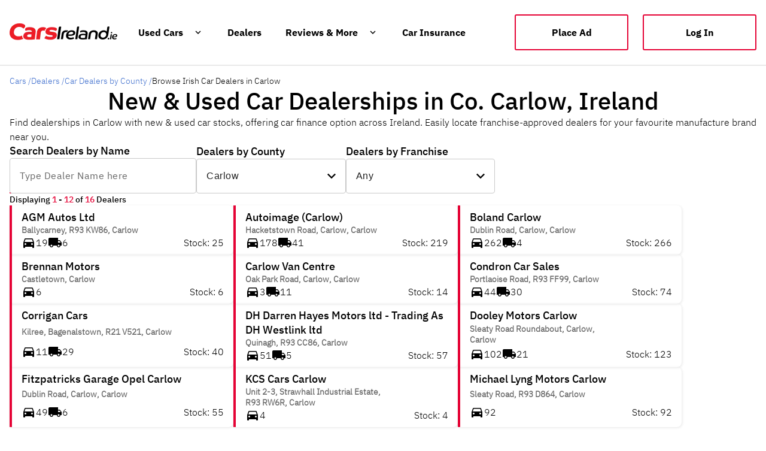

--- FILE ---
content_type: text/html; charset=utf-8
request_url: https://www.carsireland.ie/car-dealers/county/carlow
body_size: 28737
content:
<!DOCTYPE html><html lang="en" data-critters-container=""><head>
		<meta charset="utf-8">
		<base href="/">
		<meta name="viewport" content="width=device-width, initial-scale=1">
		<meta name="robots" content="index,follow">

		<link rel="preconnect" href="https://i0.motionx.ie" crossorigin="">
		<link rel="dns-prefetch" href="https://i0.motionx.ie" crossorigin="">
		<link rel="preconnect" href="https://c0.carsie.ie" crossorigin="">
		<link rel="dns-prefetch" href="https://c0.carsie.ie" crossorigin="" as="image">
		<link rel="preconnect" href="https://securepubads.g.doubleclick.net" crossorigin="">
		<link rel="dns-prefetch" href="https://securepubads.g.doubleclick.net" crossorigin="" as="script">

		<link rel="icon" type="image/x-icon" href="assets/favicon.png">
		<meta name="apple-itunes-app" content="app-id=499256802">


		<script defer="" src="https://i0.motionx.ie/ci/web/media/js/didomi.js"></script>


		<script defer="" src="https://i0.motionx.ie/ci/web/media/js/gtm.js"></script>
		<script defer="" src="https://www.googletagmanager.com/gtag/js?id=G-2FES72VR2F"></script>

	<style>html,body{margin:0;padding:0}html{box-sizing:border-box}*,*:before,*:after{box-sizing:inherit}html{--mat-option-selected-state-label-text-color:#3f51b5;--mat-option-label-text-color:rgba(0, 0, 0, .87);--mat-option-hover-state-layer-color:rgba(0, 0, 0, .04);--mat-option-focus-state-layer-color:rgba(0, 0, 0, .04);--mat-option-selected-state-layer-color:rgba(0, 0, 0, .04)}html{--mat-optgroup-label-text-color:rgba(0, 0, 0, .87)}html{--mat-option-label-text-font:Roboto, sans-serif;--mat-option-label-text-line-height:24px;--mat-option-label-text-size:16px;--mat-option-label-text-tracking:.03125em;--mat-option-label-text-weight:400}html{--mat-optgroup-label-text-font:Roboto, sans-serif;--mat-optgroup-label-text-line-height:24px;--mat-optgroup-label-text-size:16px;--mat-optgroup-label-text-tracking:.03125em;--mat-optgroup-label-text-weight:400}html{--mdc-filled-text-field-caret-color:#3f51b5;--mdc-filled-text-field-focus-active-indicator-color:#3f51b5;--mdc-filled-text-field-focus-label-text-color:rgba(63, 81, 181, .87);--mdc-filled-text-field-container-color:whitesmoke;--mdc-filled-text-field-disabled-container-color:#fafafa;--mdc-filled-text-field-label-text-color:rgba(0, 0, 0, .6);--mdc-filled-text-field-disabled-label-text-color:rgba(0, 0, 0, .38);--mdc-filled-text-field-input-text-color:rgba(0, 0, 0, .87);--mdc-filled-text-field-disabled-input-text-color:rgba(0, 0, 0, .38);--mdc-filled-text-field-input-text-placeholder-color:rgba(0, 0, 0, .6);--mdc-filled-text-field-error-focus-label-text-color:#f44336;--mdc-filled-text-field-error-label-text-color:#f44336;--mdc-filled-text-field-error-caret-color:#f44336;--mdc-filled-text-field-active-indicator-color:rgba(0, 0, 0, .42);--mdc-filled-text-field-disabled-active-indicator-color:rgba(0, 0, 0, .06);--mdc-filled-text-field-hover-active-indicator-color:rgba(0, 0, 0, .87);--mdc-filled-text-field-error-active-indicator-color:#f44336;--mdc-filled-text-field-error-focus-active-indicator-color:#f44336;--mdc-filled-text-field-error-hover-active-indicator-color:#f44336;--mdc-outlined-text-field-caret-color:#3f51b5;--mdc-outlined-text-field-focus-outline-color:#3f51b5;--mdc-outlined-text-field-focus-label-text-color:rgba(63, 81, 181, .87);--mdc-outlined-text-field-label-text-color:rgba(0, 0, 0, .6);--mdc-outlined-text-field-disabled-label-text-color:rgba(0, 0, 0, .38);--mdc-outlined-text-field-input-text-color:rgba(0, 0, 0, .87);--mdc-outlined-text-field-disabled-input-text-color:rgba(0, 0, 0, .38);--mdc-outlined-text-field-input-text-placeholder-color:rgba(0, 0, 0, .6);--mdc-outlined-text-field-error-caret-color:#f44336;--mdc-outlined-text-field-error-focus-label-text-color:#f44336;--mdc-outlined-text-field-error-label-text-color:#f44336;--mdc-outlined-text-field-outline-color:rgba(0, 0, 0, .38);--mdc-outlined-text-field-disabled-outline-color:rgba(0, 0, 0, .06);--mdc-outlined-text-field-hover-outline-color:rgba(0, 0, 0, .87);--mdc-outlined-text-field-error-focus-outline-color:#f44336;--mdc-outlined-text-field-error-hover-outline-color:#f44336;--mdc-outlined-text-field-error-outline-color:#f44336;--mat-form-field-disabled-input-text-placeholder-color:rgba(0, 0, 0, .38)}html{--mdc-filled-text-field-label-text-font:Roboto, sans-serif;--mdc-filled-text-field-label-text-size:16px;--mdc-filled-text-field-label-text-tracking:.03125em;--mdc-filled-text-field-label-text-weight:400;--mdc-outlined-text-field-label-text-font:Roboto, sans-serif;--mdc-outlined-text-field-label-text-size:16px;--mdc-outlined-text-field-label-text-tracking:.03125em;--mdc-outlined-text-field-label-text-weight:400;--mat-form-field-container-text-font:Roboto, sans-serif;--mat-form-field-container-text-line-height:24px;--mat-form-field-container-text-size:16px;--mat-form-field-container-text-tracking:.03125em;--mat-form-field-container-text-weight:400;--mat-form-field-outlined-label-text-populated-size:16px;--mat-form-field-subscript-text-font:Roboto, sans-serif;--mat-form-field-subscript-text-line-height:20px;--mat-form-field-subscript-text-size:12px;--mat-form-field-subscript-text-tracking:.0333333333em;--mat-form-field-subscript-text-weight:400}html{--mat-select-panel-background-color:white;--mat-select-enabled-trigger-text-color:rgba(0, 0, 0, .87);--mat-select-disabled-trigger-text-color:rgba(0, 0, 0, .38);--mat-select-placeholder-text-color:rgba(0, 0, 0, .6);--mat-select-enabled-arrow-color:rgba(0, 0, 0, .54);--mat-select-disabled-arrow-color:rgba(0, 0, 0, .38);--mat-select-focused-arrow-color:rgba(63, 81, 181, .87);--mat-select-invalid-arrow-color:rgba(244, 67, 54, .87)}html{--mat-select-trigger-text-font:Roboto, sans-serif;--mat-select-trigger-text-line-height:24px;--mat-select-trigger-text-size:16px;--mat-select-trigger-text-tracking:.03125em;--mat-select-trigger-text-weight:400}html{--mat-autocomplete-background-color:white}html{--mat-menu-item-label-text-color:rgba(0, 0, 0, .87);--mat-menu-item-icon-color:rgba(0, 0, 0, .87);--mat-menu-item-hover-state-layer-color:rgba(0, 0, 0, .04);--mat-menu-item-focus-state-layer-color:rgba(0, 0, 0, .04);--mat-menu-container-color:white}html{--mat-menu-item-label-text-font:Roboto, sans-serif;--mat-menu-item-label-text-size:16px;--mat-menu-item-label-text-tracking:.03125em;--mat-menu-item-label-text-line-height:24px;--mat-menu-item-label-text-weight:400}html{--mat-paginator-container-text-color:rgba(0, 0, 0, .87);--mat-paginator-container-background-color:white;--mat-paginator-enabled-icon-color:rgba(0, 0, 0, .54);--mat-paginator-disabled-icon-color:rgba(0, 0, 0, .12)}html{--mat-paginator-container-size:56px}html{--mat-paginator-container-text-font:Roboto, sans-serif;--mat-paginator-container-text-line-height:20px;--mat-paginator-container-text-size:12px;--mat-paginator-container-text-tracking:.0333333333em;--mat-paginator-container-text-weight:400;--mat-paginator-select-trigger-text-size:12px}html{--mdc-checkbox-disabled-selected-icon-color:rgba(0, 0, 0, .38);--mdc-checkbox-disabled-unselected-icon-color:rgba(0, 0, 0, .38);--mdc-checkbox-selected-checkmark-color:#fff;--mdc-checkbox-selected-focus-icon-color:#ff4081;--mdc-checkbox-selected-hover-icon-color:#ff4081;--mdc-checkbox-selected-icon-color:#ff4081;--mdc-checkbox-selected-pressed-icon-color:#ff4081;--mdc-checkbox-unselected-focus-icon-color:#212121;--mdc-checkbox-unselected-hover-icon-color:#212121;--mdc-checkbox-unselected-icon-color:rgba(0, 0, 0, .54);--mdc-checkbox-unselected-pressed-icon-color:rgba(0, 0, 0, .54);--mdc-checkbox-selected-focus-state-layer-color:#ff4081;--mdc-checkbox-selected-hover-state-layer-color:#ff4081;--mdc-checkbox-selected-pressed-state-layer-color:#ff4081;--mdc-checkbox-unselected-focus-state-layer-color:black;--mdc-checkbox-unselected-hover-state-layer-color:black;--mdc-checkbox-unselected-pressed-state-layer-color:black}html{--mdc-checkbox-state-layer-size:40px}html{--mat-table-background-color:white;--mat-table-header-headline-color:rgba(0, 0, 0, .87);--mat-table-row-item-label-text-color:rgba(0, 0, 0, .87);--mat-table-row-item-outline-color:rgba(0, 0, 0, .12)}html{--mat-table-header-container-height:56px;--mat-table-footer-container-height:52px;--mat-table-row-item-container-height:52px}html{--mat-table-header-headline-font:Roboto, sans-serif;--mat-table-header-headline-line-height:22px;--mat-table-header-headline-size:14px;--mat-table-header-headline-weight:500;--mat-table-header-headline-tracking:.0071428571em;--mat-table-row-item-label-text-font:Roboto, sans-serif;--mat-table-row-item-label-text-line-height:20px;--mat-table-row-item-label-text-size:14px;--mat-table-row-item-label-text-weight:400;--mat-table-row-item-label-text-tracking:.0178571429em;--mat-table-footer-supporting-text-font:Roboto, sans-serif;--mat-table-footer-supporting-text-line-height:20px;--mat-table-footer-supporting-text-size:14px;--mat-table-footer-supporting-text-weight:400;--mat-table-footer-supporting-text-tracking:.0178571429em}html{--mat-badge-background-color:#3f51b5;--mat-badge-text-color:white;--mat-badge-disabled-state-background-color:#b9b9b9;--mat-badge-disabled-state-text-color:rgba(0, 0, 0, .38)}html{--mat-badge-text-font:Roboto, sans-serif;--mat-badge-text-size:12px;--mat-badge-text-weight:600;--mat-badge-small-size-text-size:9px;--mat-badge-large-size-text-size:24px}html{--mat-bottom-sheet-container-text-color:rgba(0, 0, 0, .87);--mat-bottom-sheet-container-background-color:white}html{--mat-bottom-sheet-container-text-font:Roboto, sans-serif;--mat-bottom-sheet-container-text-line-height:20px;--mat-bottom-sheet-container-text-size:14px;--mat-bottom-sheet-container-text-tracking:.0178571429em;--mat-bottom-sheet-container-text-weight:400}html{--mat-legacy-button-toggle-text-color:rgba(0, 0, 0, .38);--mat-legacy-button-toggle-state-layer-color:rgba(0, 0, 0, .12);--mat-legacy-button-toggle-selected-state-text-color:rgba(0, 0, 0, .54);--mat-legacy-button-toggle-selected-state-background-color:#e0e0e0;--mat-legacy-button-toggle-disabled-state-text-color:rgba(0, 0, 0, .26);--mat-legacy-button-toggle-disabled-state-background-color:#eeeeee;--mat-legacy-button-toggle-disabled-selected-state-background-color:#bdbdbd;--mat-standard-button-toggle-text-color:rgba(0, 0, 0, .87);--mat-standard-button-toggle-background-color:white;--mat-standard-button-toggle-state-layer-color:black;--mat-standard-button-toggle-selected-state-background-color:#e0e0e0;--mat-standard-button-toggle-selected-state-text-color:rgba(0, 0, 0, .87);--mat-standard-button-toggle-disabled-state-text-color:rgba(0, 0, 0, .26);--mat-standard-button-toggle-disabled-state-background-color:white;--mat-standard-button-toggle-disabled-selected-state-text-color:rgba(0, 0, 0, .87);--mat-standard-button-toggle-disabled-selected-state-background-color:#bdbdbd;--mat-standard-button-toggle-divider-color:#e0e0e0}html{--mat-standard-button-toggle-height:48px}html{--mat-legacy-button-toggle-text-font:Roboto, sans-serif;--mat-standard-button-toggle-text-font:Roboto, sans-serif}html{--mat-datepicker-calendar-date-selected-state-text-color:white;--mat-datepicker-calendar-date-selected-state-background-color:#3f51b5;--mat-datepicker-calendar-date-selected-disabled-state-background-color:rgba(63, 81, 181, .4);--mat-datepicker-calendar-date-today-selected-state-outline-color:white;--mat-datepicker-calendar-date-focus-state-background-color:rgba(63, 81, 181, .3);--mat-datepicker-calendar-date-hover-state-background-color:rgba(63, 81, 181, .3);--mat-datepicker-toggle-active-state-icon-color:#3f51b5;--mat-datepicker-calendar-date-in-range-state-background-color:rgba(63, 81, 181, .2);--mat-datepicker-calendar-date-in-comparison-range-state-background-color:rgba(249, 171, 0, .2);--mat-datepicker-calendar-date-in-overlap-range-state-background-color:#a8dab5;--mat-datepicker-calendar-date-in-overlap-range-selected-state-background-color:#46a35e;--mat-datepicker-toggle-icon-color:rgba(0, 0, 0, .54);--mat-datepicker-calendar-body-label-text-color:rgba(0, 0, 0, .54);--mat-datepicker-calendar-period-button-icon-color:rgba(0, 0, 0, .54);--mat-datepicker-calendar-navigation-button-icon-color:rgba(0, 0, 0, .54);--mat-datepicker-calendar-header-divider-color:rgba(0, 0, 0, .12);--mat-datepicker-calendar-header-text-color:rgba(0, 0, 0, .54);--mat-datepicker-calendar-date-today-outline-color:rgba(0, 0, 0, .38);--mat-datepicker-calendar-date-today-disabled-state-outline-color:rgba(0, 0, 0, .18);--mat-datepicker-calendar-date-text-color:rgba(0, 0, 0, .87);--mat-datepicker-calendar-date-outline-color:transparent;--mat-datepicker-calendar-date-disabled-state-text-color:rgba(0, 0, 0, .38);--mat-datepicker-calendar-date-preview-state-outline-color:rgba(0, 0, 0, .24);--mat-datepicker-range-input-separator-color:rgba(0, 0, 0, .87);--mat-datepicker-range-input-disabled-state-separator-color:rgba(0, 0, 0, .38);--mat-datepicker-range-input-disabled-state-text-color:rgba(0, 0, 0, .38);--mat-datepicker-calendar-container-background-color:white;--mat-datepicker-calendar-container-text-color:rgba(0, 0, 0, .87)}html{--mat-datepicker-calendar-text-font:Roboto, sans-serif;--mat-datepicker-calendar-text-size:13px;--mat-datepicker-calendar-body-label-text-size:14px;--mat-datepicker-calendar-body-label-text-weight:500;--mat-datepicker-calendar-period-button-text-size:14px;--mat-datepicker-calendar-period-button-text-weight:500;--mat-datepicker-calendar-header-text-size:11px;--mat-datepicker-calendar-header-text-weight:400}html{--mat-divider-color:rgba(0, 0, 0, .12)}html{--mat-expansion-container-background-color:white;--mat-expansion-container-text-color:rgba(0, 0, 0, .87);--mat-expansion-actions-divider-color:rgba(0, 0, 0, .12);--mat-expansion-header-hover-state-layer-color:rgba(0, 0, 0, .04);--mat-expansion-header-focus-state-layer-color:rgba(0, 0, 0, .04);--mat-expansion-header-disabled-state-text-color:rgba(0, 0, 0, .26);--mat-expansion-header-text-color:rgba(0, 0, 0, .87);--mat-expansion-header-description-color:rgba(0, 0, 0, .54);--mat-expansion-header-indicator-color:rgba(0, 0, 0, .54)}html{--mat-expansion-header-collapsed-state-height:48px;--mat-expansion-header-expanded-state-height:64px}html{--mat-expansion-header-text-font:Roboto, sans-serif;--mat-expansion-header-text-size:14px;--mat-expansion-header-text-weight:500;--mat-expansion-header-text-line-height:inherit;--mat-expansion-header-text-tracking:inherit;--mat-expansion-container-text-font:Roboto, sans-serif;--mat-expansion-container-text-line-height:20px;--mat-expansion-container-text-size:14px;--mat-expansion-container-text-tracking:.0178571429em;--mat-expansion-container-text-weight:400}html{--mat-grid-list-tile-header-primary-text-size:14px;--mat-grid-list-tile-header-secondary-text-size:12px;--mat-grid-list-tile-footer-primary-text-size:14px;--mat-grid-list-tile-footer-secondary-text-size:12px}html{--mat-icon-color:inherit}html{--mat-sidenav-container-divider-color:rgba(0, 0, 0, .12);--mat-sidenav-container-background-color:white;--mat-sidenav-container-text-color:rgba(0, 0, 0, .87);--mat-sidenav-content-background-color:#fafafa;--mat-sidenav-content-text-color:rgba(0, 0, 0, .87);--mat-sidenav-scrim-color:rgba(0, 0, 0, .6)}html{--mat-stepper-header-icon-foreground-color:white;--mat-stepper-header-selected-state-icon-background-color:#3f51b5;--mat-stepper-header-selected-state-icon-foreground-color:white;--mat-stepper-header-done-state-icon-background-color:#3f51b5;--mat-stepper-header-done-state-icon-foreground-color:white;--mat-stepper-header-edit-state-icon-background-color:#3f51b5;--mat-stepper-header-edit-state-icon-foreground-color:white;--mat-stepper-container-color:white;--mat-stepper-line-color:rgba(0, 0, 0, .12);--mat-stepper-header-hover-state-layer-color:rgba(0, 0, 0, .04);--mat-stepper-header-focus-state-layer-color:rgba(0, 0, 0, .04);--mat-stepper-header-label-text-color:rgba(0, 0, 0, .54);--mat-stepper-header-optional-label-text-color:rgba(0, 0, 0, .54);--mat-stepper-header-selected-state-label-text-color:rgba(0, 0, 0, .87);--mat-stepper-header-error-state-label-text-color:#f44336;--mat-stepper-header-icon-background-color:rgba(0, 0, 0, .54);--mat-stepper-header-error-state-icon-foreground-color:#f44336;--mat-stepper-header-error-state-icon-background-color:transparent}html{--mat-stepper-header-height:72px}html{--mat-stepper-container-text-font:Roboto, sans-serif;--mat-stepper-header-label-text-font:Roboto, sans-serif;--mat-stepper-header-label-text-size:14px;--mat-stepper-header-label-text-weight:400;--mat-stepper-header-error-state-label-text-size:16px;--mat-stepper-header-selected-state-label-text-size:16px;--mat-stepper-header-selected-state-label-text-weight:400}html{--mat-toolbar-container-background-color:whitesmoke;--mat-toolbar-container-text-color:rgba(0, 0, 0, .87)}html{--mat-toolbar-standard-height:64px;--mat-toolbar-mobile-height:56px}html{--mat-toolbar-title-text-font:Roboto, sans-serif;--mat-toolbar-title-text-line-height:32px;--mat-toolbar-title-text-size:20px;--mat-toolbar-title-text-tracking:.0125em;--mat-toolbar-title-text-weight:500}@font-face{font-family:IBM Plex Sans Light;font-style:normal;src:url(https://c0-m.carzone.ie/ci-ds/fonts/IBMPlexSans-Light.ttf);src:local("IBM Plex Sans Light"),local("IBM-Plex-Sans-Light"),url(https://c0-m.carzone.ie/ci-ds/fonts/IBMPlexSans-Light.ttf) format("truetype"),url(https://c0-m.carzone.ie/ci-ds/fonts/IBMPlexSans-Light.woff) format("woff");font-display:swap}html,body{font-family:IBM Plex Sans Light,Arial,Helvetica,sans-serif;font-size:100%}html{background-color:#fff}</style><link rel="stylesheet" href="styles.a9cfb2c1ef782e01.css" media="print" onload="this.media='all'"><noscript><link rel="stylesheet" href="styles.a9cfb2c1ef782e01.css"></noscript><style ng-app-id="web">.sidenav-container[_ngcontent-web-c6122405]{position:absolute;top:56px;left:0;width:100%;height:100%;visibility:hidden;z-index:1010}.logout-link[_ngcontent-web-c6122405]{margin-bottom:80px!important}body.hasWhatsapp[_ngcontent-web-c6122405]   .footer-component-mobile[_ngcontent-web-c6122405]{margin-bottom:7rem!important}.lp_mobile[_ngcontent-web-c6122405]   .lp-window-root[_ngcontent-web-c6122405] > .lp_maximized[_ngcontent-web-c6122405]{opacity:1!important}hr[_ngcontent-web-c6122405]{border:solid .1px rgba(201,201,201,.4);height:0px}.header[_ngcontent-web-c6122405]   .cids-o-header[_ngcontent-web-c6122405]{background:none!important}.header[_ngcontent-web-c6122405]   .mdc-button[_ngcontent-web-c6122405]   .mdc-button__label[_ngcontent-web-c6122405], .header[_ngcontent-web-c6122405]   .mat-mdc-button[_ngcontent-web-c6122405] > .mat-icon[_ngcontent-web-c6122405]{color:#000}.header[_ngcontent-web-c6122405]     .cids-o-header__inner__content cids-m-button-link a{color:#000!important}.header[_ngcontent-web-c6122405]     .cids-o-header__inner__logo{width:300px!important}  .mat-mdc-nav-list a{text-decoration:none!important}.mobile[_ngcontent-web-c6122405]{height:100%;display:flex;flex-direction:column}.mobile[_ngcontent-web-c6122405]   .ad--mobile-only[_ngcontent-web-c6122405]{position:absolute;bottom:0}.mobile[_ngcontent-web-c6122405]     mat-toolbar{position:absolute;top:0;z-index:1000;display:flex;flex-direction:row;gap:1em;box-shadow:0 2px 4px #00000026}.mobile[_ngcontent-web-c6122405]     mat-toolbar a{width:150px;display:block;z-index:999}@media only screen and (max-width: 360px){.mobile[_ngcontent-web-c6122405]     mat-toolbar a{width:120px}}.mobile[_ngcontent-web-c6122405]     mat-toolbar a img{vertical-align:middle}.mobile[_ngcontent-web-c6122405]     mat-toolbar button{color:#000;z-index:5;height:50px}.mobile[_ngcontent-web-c6122405]     mat-toolbar .place-ad-button{font-family:IBM Plex Sans Medium;width:110px;height:30px;font-size:14px;background:transparent;border-radius:3px;border:1px solid #000000;color:#000;padding:1rem;margin-right:-8px}.mobile[_ngcontent-web-c6122405]     mat-toolbar mat-icon{font-size:24px;height:50px}.mobile[_ngcontent-web-c6122405]   .mat-drawer[_ngcontent-web-c6122405]{padding:10%;width:80%;background:#ffffff;height:100%;overflow:hidden;margin-top:0}.mobile[_ngcontent-web-c6122405]   .mat-drawer-content[_ngcontent-web-c6122405]{height:100vh!important}.mobile[_ngcontent-web-c6122405]   .mdc-list-item__primary-text[_ngcontent-web-c6122405]{color:#000!important;font-size:18px;display:flex;width:100%}.home-mobile-header[_ngcontent-web-c6122405]     mat-toolbar{background:#000000}.home-mobile-header[_ngcontent-web-c6122405]     mat-toolbar button{color:#fff}.home-mobile-header[_ngcontent-web-c6122405]     mat-toolbar .place-ad-button{border:1px solid #ffffff;color:#fff}</style><style ng-app-id="web">@font-face{font-family:Material Icons;font-style:normal;font-weight:400;font-display:block;src:url(./material-icons.woff2) format("woff2"),url(./material-icons.woff) format("woff")}.material-icons[_ngcontent-web-c3823666102]{font-family:Material Icons;font-weight:400;font-style:normal;font-size:24px;line-height:1;letter-spacing:normal;text-transform:none;display:inline-block;white-space:nowrap;word-wrap:normal;direction:ltr;-webkit-font-smoothing:antialiased;-moz-osx-font-smoothing:grayscale;text-rendering:optimizeLegibility;font-feature-settings:"liga"}@font-face{font-family:Material Icons Outlined;font-style:normal;font-weight:400;font-display:block;src:url(./material-icons-outlined.woff2) format("woff2"),url(./material-icons-outlined.woff) format("woff")}.material-icons-outlined[_ngcontent-web-c3823666102]{font-family:Material Icons Outlined;font-weight:400;font-style:normal;font-size:24px;line-height:1;letter-spacing:normal;text-transform:none;display:inline-block;white-space:nowrap;word-wrap:normal;direction:ltr;-webkit-font-smoothing:antialiased;-moz-osx-font-smoothing:grayscale;text-rendering:optimizeLegibility;font-feature-settings:"liga"}@font-face{font-family:Material Icons Round;font-style:normal;font-weight:400;font-display:block;src:url(./material-icons-round.woff2) format("woff2"),url(./material-icons-round.woff) format("woff")}.material-icons-round[_ngcontent-web-c3823666102]{font-family:Material Icons Round;font-weight:400;font-style:normal;font-size:24px;line-height:1;letter-spacing:normal;text-transform:none;display:inline-block;white-space:nowrap;word-wrap:normal;direction:ltr;-webkit-font-smoothing:antialiased;-moz-osx-font-smoothing:grayscale;text-rendering:optimizeLegibility;font-feature-settings:"liga"}@font-face{font-family:Material Icons Sharp;font-style:normal;font-weight:400;font-display:block;src:url(./material-icons-sharp.woff2) format("woff2"),url(./material-icons-sharp.woff) format("woff")}.material-icons-sharp[_ngcontent-web-c3823666102]{font-family:Material Icons Sharp;font-weight:400;font-style:normal;font-size:24px;line-height:1;letter-spacing:normal;text-transform:none;display:inline-block;white-space:nowrap;word-wrap:normal;direction:ltr;-webkit-font-smoothing:antialiased;-moz-osx-font-smoothing:grayscale;text-rendering:optimizeLegibility;font-feature-settings:"liga"}@font-face{font-family:Material Icons Two Tone;font-style:normal;font-weight:400;font-display:block;src:url(./material-icons-two-tone.woff2) format("woff2"),url(./material-icons-two-tone.woff) format("woff")}.material-icons-two-tone[_ngcontent-web-c3823666102]{font-family:Material Icons Two Tone;font-weight:400;font-style:normal;font-size:24px;line-height:1;letter-spacing:normal;text-transform:none;display:inline-block;white-space:nowrap;word-wrap:normal;direction:ltr;-webkit-font-smoothing:antialiased;-moz-osx-font-smoothing:grayscale;text-rendering:optimizeLegibility;font-feature-settings:"liga"}.footer-container[_ngcontent-web-c3823666102]{width:100%;margin:60px auto 0;border-top:2px solid #f7f7f7;background:#ffffff}.footer[_ngcontent-web-c3823666102]{margin:0 auto;padding-top:3rem;background:#ffffff;padding-bottom:2rem;max-width:1358px}.footer__content[_ngcontent-web-c3823666102]{display:flex;flex-direction:row}.footer__content[_ngcontent-web-c3823666102]   h5[_ngcontent-web-c3823666102]{font-size:18px;font-style:normal;font-weight:700;line-height:24px;margin-bottom:8px}.footer__content-upper[_ngcontent-web-c3823666102]{display:flex;justify-content:flex-start}.footer__content-upper__logo[_ngcontent-web-c3823666102]{display:block}.footer__content-upper__menu[_ngcontent-web-c3823666102]{display:flex;flex-wrap:wrap;width:100%;margin-top:1rem}@media (min-width: 1024px){.footer__content-upper__menu[_ngcontent-web-c3823666102]{width:auto;margin-top:5px;padding-left:2rem}}.footer__content-upper__menu[_ngcontent-web-c3823666102]   ul[_ngcontent-web-c3823666102]{margin:0;padding:0;list-style:none}@media (min-width: 1024px){.footer__content-upper__menu[_ngcontent-web-c3823666102]   ul[_ngcontent-web-c3823666102]{display:flex;width:auto}}.footer__content-upper__menu[_ngcontent-web-c3823666102]   li[_ngcontent-web-c3823666102]{margin-bottom:1rem}@media (min-width: 1024px){.footer__content-upper__menu[_ngcontent-web-c3823666102]   li[_ngcontent-web-c3823666102]{display:inline-block;padding:0 1.25rem 0 .75rem}}.footer__content-upper__menu[_ngcontent-web-c3823666102]   a[_ngcontent-web-c3823666102], .footer__content-upper__menu[_ngcontent-web-c3823666102]   span[_ngcontent-web-c3823666102]{text-decoration:none;text-transform:capitalize;letter-spacing:unset}.footer[_ngcontent-web-c3823666102]     cids-m-button-link .cids-m-button--link{padding:1.5rem!important;width:200px!important;height:40px!important}.footer__content-left[_ngcontent-web-c3823666102]{width:70%;display:flex}.footer__content-left__content[_ngcontent-web-c3823666102]{width:25%;padding:16px 16px 16px 0}.footer__content-left__content[_ngcontent-web-c3823666102]   a[_ngcontent-web-c3823666102]{font-size:14px;font-style:normal;font-weight:400;line-height:24px;text-decoration:none}.footer__content-right[_ngcontent-web-c3823666102]{width:30%;text-align:right}.footer__content-right__social[_ngcontent-web-c3823666102]{width:100%;margin:1.5rem 0 1rem}.footer__content-right__social[_ngcontent-web-c3823666102]   ul[_ngcontent-web-c3823666102]{margin:5px 0 24px;padding:0;list-style:none}.footer__content-right__social[_ngcontent-web-c3823666102]   li[_ngcontent-web-c3823666102]{display:inline-block;padding:0 .5rem;vertical-align:middle}.footer__content-right__social[_ngcontent-web-c3823666102]   li[_ngcontent-web-c3823666102]   a[_ngcontent-web-c3823666102]{text-decoration:none;font-size:12px}.footer__content-right__social[_ngcontent-web-c3823666102]   li[_ngcontent-web-c3823666102]:first-child{padding-left:0}.footer__content-right__social[_ngcontent-web-c3823666102]   li[_ngcontent-web-c3823666102]:last-child{padding-right:0}.footer__content-right__app[_ngcontent-web-c3823666102]{margin-top:5px}.footer__content-lower[_ngcontent-web-c3823666102]{width:100%;margin-top:1rem;margin-bottom:1rem}@media (min-width: 768px){.footer__content-lower[_ngcontent-web-c3823666102]{display:flex;align-items:center;justify-content:space-between}}.footer__content-lower__first[_ngcontent-web-c3823666102]{flex-wrap:wrap}.footer__content-lower__first__links[_ngcontent-web-c3823666102]{display:inline-block;margin-right:.5rem;padding:0;font-weight:300}.footer__content-lower__first__links[_ngcontent-web-c3823666102]   a[_ngcontent-web-c3823666102]{font-size:12px;font-style:normal;font-weight:400;line-height:24px}.footer__content-lower__first__links[_ngcontent-web-c3823666102]:after{margin-left:.5rem;content:"|";color:#4c566a}.footer__content-lower__first__links[_ngcontent-web-c3823666102]:last-child:after{content:""}.footer__content-lower__first__friends__links[_ngcontent-web-c3823666102]{display:inline-block;width:calc(100% - 60px);margin:0;padding:0}@media (min-width: 1024px){.footer__content-lower__first__friends__links[_ngcontent-web-c3823666102]{width:auto}}.footer__content-lower__first__friends__links__items[_ngcontent-web-c3823666102]{display:inline-block;margin-right:.5rem;padding:0;font-size:14px;font-weight:300}.footer__content-lower__first__friends__links__items[_ngcontent-web-c3823666102]:not(:last-child):after{margin-left:.5rem;content:"|";color:#4c566a}.footer__content-lower__first__copyright[_ngcontent-web-c3823666102]{display:inline-block;margin-bottom:0;padding:0;color:#4c566a;font-size:12px;font-style:normal;font-weight:400;line-height:18px}@media (min-width: 1024px){.footer__content-lower__first__copyright[_ngcontent-web-c3823666102]{margin-top:-.25rem}}.footer__content-lower[_ngcontent-web-c3823666102]   a[_ngcontent-web-c3823666102]{text-decoration:none;color:#4c566a}@media (min-width: 1024px){.footer__content-lower[_ngcontent-web-c3823666102]   a[_ngcontent-web-c3823666102]{margin:0}}.footer__content-lower__first__friends[_ngcontent-web-c3823666102]{width:100%;margin:0 0 1rem}.footer__content-lower__first__friends__title[_ngcontent-web-c3823666102]{font-size:.75em;margin:0 0 .25rem;color:#4c566a}@media (min-width: 1024px){.footer__content-lower__first__friends__title[_ngcontent-web-c3823666102]{font-size:.75em;margin-left:.75rem}}.footer-component-mobile[_ngcontent-web-c3823666102]{padding:0 1rem!important;margin-bottom:5rem!important}.footer-component-mobile[_ngcontent-web-c3823666102]   .footer__content-upper[_ngcontent-web-c3823666102]{flex-direction:column}.footer-component-mobile[_ngcontent-web-c3823666102]   .footer__content-upper__logo[_ngcontent-web-c3823666102]{height:40px}.footer-component-mobile[_ngcontent-web-c3823666102]   .footer__content-upper__menu[_ngcontent-web-c3823666102]   a[_ngcontent-web-c3823666102], .footer-component-mobile[_ngcontent-web-c3823666102]   .footer__content-upper__menu[_ngcontent-web-c3823666102]   span[_ngcontent-web-c3823666102]{font-size:12px;font-weight:600}.footer-component-mobile[_ngcontent-web-c3823666102]   .footer__content-upper__menu__main-navigation[_ngcontent-web-c3823666102]{flex:0 0 50%}.footer-component-mobile[_ngcontent-web-c3823666102]   .footer__content-lower[_ngcontent-web-c3823666102]   a[_ngcontent-web-c3823666102]{padding:0}.footer-component-mobile[_ngcontent-web-c3823666102]   .footer__content-lower__first__friends__title[_ngcontent-web-c3823666102]   h4[_ngcontent-web-c3823666102]{font-size:12px;font-weight:600}.footer-component-mobile[_ngcontent-web-c3823666102]   .footer__content[_ngcontent-web-c3823666102]{flex-direction:column}.footer-component-mobile[_ngcontent-web-c3823666102]   .footer__content[_ngcontent-web-c3823666102]   .footer__content-left[_ngcontent-web-c3823666102]{width:100%;flex-direction:column}.footer-component-mobile[_ngcontent-web-c3823666102]   .footer__content[_ngcontent-web-c3823666102]   .footer__content-left__content[_ngcontent-web-c3823666102]{width:100%}.footer-component-mobile[_ngcontent-web-c3823666102]   .footer__content[_ngcontent-web-c3823666102]   .footer__content-right[_ngcontent-web-c3823666102]{width:100%;text-align:left}</style><style ng-app-id="web">.dealer-list[_ngcontent-web-c1480927089]{display:flex;flex-direction:column;gap:2em;padding:1em}.dealer-list[_ngcontent-web-c1480927089]   p[_ngcontent-web-c1480927089]{font-size:1rem;line-height:1.5}.dealer-list[_ngcontent-web-c1480927089]   .count[_ngcontent-web-c1480927089]{color:#e50335}.dealer-list[_ngcontent-web-c1480927089]   .ad[_ngcontent-web-c1480927089]{text-align:center}.dealer-list[_ngcontent-web-c1480927089]   .list-items[_ngcontent-web-c1480927089]{display:flex;flex-wrap:wrap;gap:1em}.dealer-list[_ngcontent-web-c1480927089]   .list-items[_ngcontent-web-c1480927089]   a[_ngcontent-web-c1480927089]{text-decoration:none}.dealer-list[_ngcontent-web-c1480927089]   .list-items[_ngcontent-web-c1480927089]   .list-item[_ngcontent-web-c1480927089]{display:flex;flex-direction:column;gap:.5em;padding:.5em 1em;border-left:.25rem solid #e50335;flex:0 0 30%;box-shadow:1px 1px 4px #0000001a;border-radius:0 8px 8px 0;cursor:pointer}.dealer-list[_ngcontent-web-c1480927089]   .list-items[_ngcontent-web-c1480927089]   .list-item[_ngcontent-web-c1480927089]   .row[_ngcontent-web-c1480927089]{display:flex;flex-direction:row;align-items:center;gap:.5em;flex-grow:1}.dealer-list[_ngcontent-web-c1480927089]   .list-items[_ngcontent-web-c1480927089]   .list-item[_ngcontent-web-c1480927089]   .row[_ngcontent-web-c1480927089]   .address[_ngcontent-web-c1480927089]{max-width:75%;color:#666;font-size:14px;font-weight:600}.dealer-list[_ngcontent-web-c1480927089]   .list-items[_ngcontent-web-c1480927089]   .card-hover[_ngcontent-web-c1480927089]{box-shadow:0 1px 6px 1px #0003;border-radius:0 4px 4px 0}.dealer-list[_ngcontent-web-c1480927089]   .list-items[_ngcontent-web-c1480927089]   .card-hover[_ngcontent-web-c1480927089]   h4[_ngcontent-web-c1480927089]{text-decoration:underline}.dealer-list[_ngcontent-web-c1480927089]   .pagination[_ngcontent-web-c1480927089]{display:flex;flex-direction:row;gap:1em;align-items:center;justify-content:center}.dealer-list[_ngcontent-web-c1480927089]   .pagination[_ngcontent-web-c1480927089]   a[_ngcontent-web-c1480927089]{color:#e50335;text-align:center;border-radius:2em}.dealer-list[_ngcontent-web-c1480927089]   .pagination[_ngcontent-web-c1480927089]   a[_ngcontent-web-c1480927089]:hover{background-color:#ffcdd826}.dealer-list[_ngcontent-web-c1480927089]   .pagination[_ngcontent-web-c1480927089]   .selected[_ngcontent-web-c1480927089]{color:#fff!important;background-color:#e50335!important}.dealer-list[_ngcontent-web-c1480927089]   .filter-section[_ngcontent-web-c1480927089]{display:flex;flex-direction:row;gap:1em;align-items:center;margin-bottom:-24px}.dealer-list[_ngcontent-web-c1480927089]   .filter-section[_ngcontent-web-c1480927089]   .filter[_ngcontent-web-c1480927089]{display:flex;flex-direction:column;gap:4px}.dealer-list[_ngcontent-web-c1480927089]   .filter-section[_ngcontent-web-c1480927089]   .name-filter[_ngcontent-web-c1480927089]{width:25%}.dealer-list[_ngcontent-web-c1480927089]   .filter-section[_ngcontent-web-c1480927089]   .county-filter[_ngcontent-web-c1480927089], .dealer-list[_ngcontent-web-c1480927089]   .filter-section[_ngcontent-web-c1480927089]   .franchise-filter[_ngcontent-web-c1480927089]{width:20%}.dealer-list[_ngcontent-web-c1480927089]     .cids-m-button{height:60px!important;padding:1em!important;text-transform:capitalize}.dealer-list__mobile[_ngcontent-web-c1480927089]{padding:0 1rem;gap:8px;margin:3.5rem 0 0!important}.dealer-list__mobile[_ngcontent-web-c1480927089]   h1[_ngcontent-web-c1480927089]{text-align:left!important}.dealer-list__mobile[_ngcontent-web-c1480927089]   p[_ngcontent-web-c1480927089]{text-align:left}.dealer-list__mobile[_ngcontent-web-c1480927089]   cids-m-link[_ngcontent-web-c1480927089]{margin-bottom:32px!important}.dealer-list__mobile[_ngcontent-web-c1480927089]   .filter-section[_ngcontent-web-c1480927089]{flex-direction:column;align-items:unset;gap:8px!important;margin-bottom:0!important}.dealer-list__mobile[_ngcontent-web-c1480927089]   .filter-section[_ngcontent-web-c1480927089]   .name-filter[_ngcontent-web-c1480927089], .dealer-list__mobile[_ngcontent-web-c1480927089]   .filter-section[_ngcontent-web-c1480927089]   .county-filter[_ngcontent-web-c1480927089], .dealer-list__mobile[_ngcontent-web-c1480927089]   .filter-section[_ngcontent-web-c1480927089]   .franchise-filter[_ngcontent-web-c1480927089]{gap:4px!important;width:100%}.dealer-list__mobile[_ngcontent-web-c1480927089]   .filter-section[_ngcontent-web-c1480927089]   cids-m-button[_ngcontent-web-c1480927089]{width:100%}.dealer-list__mobile[_ngcontent-web-c1480927089]   .list-items[_ngcontent-web-c1480927089]{gap:1rem}.dealer-list__mobile[_ngcontent-web-c1480927089]   .list-items[_ngcontent-web-c1480927089]   .list-item[_ngcontent-web-c1480927089]{flex:0 0 100%}.dealer-list__mobile[_ngcontent-web-c1480927089]     .cids-m-button{max-width:100%!important}</style><style ng-app-id="web">@font-face{font-family:Material Icons;font-style:normal;font-weight:400;font-display:block;src:url(./material-icons.woff2) format("woff2"),url(./material-icons.woff) format("woff")}.material-icons[_ngcontent-web-c2857439623]{font-family:Material Icons;font-weight:400;font-style:normal;font-size:24px;line-height:1;letter-spacing:normal;text-transform:none;display:inline-block;white-space:nowrap;word-wrap:normal;direction:ltr;-webkit-font-smoothing:antialiased;-moz-osx-font-smoothing:grayscale;text-rendering:optimizeLegibility;font-feature-settings:"liga"}@font-face{font-family:Material Icons Outlined;font-style:normal;font-weight:400;font-display:block;src:url(./material-icons-outlined.woff2) format("woff2"),url(./material-icons-outlined.woff) format("woff")}.material-icons-outlined[_ngcontent-web-c2857439623]{font-family:Material Icons Outlined;font-weight:400;font-style:normal;font-size:24px;line-height:1;letter-spacing:normal;text-transform:none;display:inline-block;white-space:nowrap;word-wrap:normal;direction:ltr;-webkit-font-smoothing:antialiased;-moz-osx-font-smoothing:grayscale;text-rendering:optimizeLegibility;font-feature-settings:"liga"}@font-face{font-family:Material Icons Round;font-style:normal;font-weight:400;font-display:block;src:url(./material-icons-round.woff2) format("woff2"),url(./material-icons-round.woff) format("woff")}.material-icons-round[_ngcontent-web-c2857439623]{font-family:Material Icons Round;font-weight:400;font-style:normal;font-size:24px;line-height:1;letter-spacing:normal;text-transform:none;display:inline-block;white-space:nowrap;word-wrap:normal;direction:ltr;-webkit-font-smoothing:antialiased;-moz-osx-font-smoothing:grayscale;text-rendering:optimizeLegibility;font-feature-settings:"liga"}@font-face{font-family:Material Icons Sharp;font-style:normal;font-weight:400;font-display:block;src:url(./material-icons-sharp.woff2) format("woff2"),url(./material-icons-sharp.woff) format("woff")}.material-icons-sharp[_ngcontent-web-c2857439623]{font-family:Material Icons Sharp;font-weight:400;font-style:normal;font-size:24px;line-height:1;letter-spacing:normal;text-transform:none;display:inline-block;white-space:nowrap;word-wrap:normal;direction:ltr;-webkit-font-smoothing:antialiased;-moz-osx-font-smoothing:grayscale;text-rendering:optimizeLegibility;font-feature-settings:"liga"}@font-face{font-family:Material Icons Two Tone;font-style:normal;font-weight:400;font-display:block;src:url(./material-icons-two-tone.woff2) format("woff2"),url(./material-icons-two-tone.woff) format("woff")}.material-icons-two-tone[_ngcontent-web-c2857439623]{font-family:Material Icons Two Tone;font-weight:400;font-style:normal;font-size:24px;line-height:1;letter-spacing:normal;text-transform:none;display:inline-block;white-space:nowrap;word-wrap:normal;direction:ltr;-webkit-font-smoothing:antialiased;-moz-osx-font-smoothing:grayscale;text-rendering:optimizeLegibility;font-feature-settings:"liga"}@font-face{font-family:IBM Plex Sans Light;font-style:normal;src:url(https://c0-m.carzone.ie/ci-ds/fonts/IBMPlexSans-Light.ttf);src:local("IBM Plex Sans Light"),local("IBM-Plex-Sans-Light"),url(https://c0-m.carzone.ie/ci-ds/fonts/IBMPlexSans-Light.ttf) format("truetype"),url(https://c0-m.carzone.ie/ci-ds/fonts/IBMPlexSans-Light.woff) format("woff");font-display:swap}@font-face{font-family:IBM Plex Sans Medium;font-style:normal;font-display:swap;src:url(https://c0-m.carzone.ie/ci-ds/fonts/IBMPlexSans-Medium.ttf);src:local("IBM Plex Sans Medium"),local("IBM-Plex-Sans-Medium"),url(https://c0-m.carzone.ie/ci-ds/fonts/IBMPlexSans-Medium.ttf) format("truetype"),url(https://c0-m.carzone.ie/ci-ds/fonts/IBMPlexSans-Medium.woff) format("woff")}@font-face{font-family:IBM Plex Sans Regular;font-style:normal;font-display:swap;src:url(https://c0-m.carzone.ie/ci-ds/fonts/IBMPlexSans-Regular.ttf);src:local("IBM Plex Sans Regular"),local("IBM-Plex-Sans-Regular"),url(https://c0-m.carzone.ie/ci-ds/fonts/IBMPlexSans-Regular.ttf) format("truetype"),url(https://c0-m.carzone.ie/ci-ds/fonts/IBMPlexSans-Regular.woff) format("woff")}@font-face{font-family:IBM Plex Sans Semi-Bold;font-style:normal;font-display:swap;src:url(https://c0-m.carzone.ie/ci-ds/fonts/IBMPlexSans-Semi-Bold.ttf);src:local("IBM Plex Sans Semi-Bold"),local("IBM-Plex-Sans-Semi-Bold"),url(https://c0-m.carzone.ie/ci-ds/fonts/IBMPlexSans-Semi-Bold.ttf) format("truetype"),url(https://c0-m.carzone.ie/ci-ds/fonts/IBMPlexSans-Semi-Bold.woff) format("woff")}@font-face{font-family:IBM Plex Sans Bold;font-style:normal;font-display:swap;src:url(https://c0-m.carzone.ie/ci-ds/fonts/IBMPlexSans-Bold.ttf);src:local("IBM Plex Sans Bold"),local("IBM-Plex-Sans-Bold"),url(https://c0-m.carzone.ie/ci-ds/fonts/IBMPlexSans-Bold.ttf) format("truetype"),url(https://c0-m.carzone.ie/ci-ds/fonts/IBMPlexSans-Bold.woff) format("woff")}html[_ngcontent-web-c2857439623], body[_ngcontent-web-c2857439623]{font-family:IBM Plex Sans Light,Arial,Helvetica,sans-serif;font-size:100%}p[_ngcontent-web-c2857439623]{font-size:1.125rem;line-height:1.75rem}@media screen and (min-width: 320px){p[_ngcontent-web-c2857439623]{font-size:1.125rem;line-height:1.75rem}}@media (min-width: 768px) and (max-width: 991px){p[_ngcontent-web-c2857439623]{font-size:1.125rem;line-height:1.75rem}}@media screen and (min-width: 992px){p[_ngcontent-web-c2857439623]{font-size:1.125rem;line-height:1.75rem}}h1[_ngcontent-web-c2857439623], .t-melon[_ngcontent-web-c2857439623], .cids-t-melon[_ngcontent-web-c2857439623]{font-family:IBM Plex Sans Medium,sans-serif;font-size:2rem;line-height:2.5rem}@media screen and (min-width: 320px){h1[_ngcontent-web-c2857439623], .t-melon[_ngcontent-web-c2857439623], .cids-t-melon[_ngcontent-web-c2857439623]{font-size:2rem;line-height:2.5rem}}@media (min-width: 768px) and (max-width: 991px){h1[_ngcontent-web-c2857439623], .t-melon[_ngcontent-web-c2857439623], .cids-t-melon[_ngcontent-web-c2857439623]{font-size:2.5rem;line-height:3rem}}@media screen and (min-width: 992px){h1[_ngcontent-web-c2857439623], .t-melon[_ngcontent-web-c2857439623], .cids-t-melon[_ngcontent-web-c2857439623]{font-size:2.5rem;line-height:3rem}}h2[_ngcontent-web-c2857439623], .t-pineapple[_ngcontent-web-c2857439623], .cids-t-pineapple[_ngcontent-web-c2857439623]{font-family:IBM Plex Sans Medium,sans-serif;font-size:1.5rem;line-height:2rem}@media screen and (min-width: 320px){h2[_ngcontent-web-c2857439623], .t-pineapple[_ngcontent-web-c2857439623], .cids-t-pineapple[_ngcontent-web-c2857439623]{font-size:1.5rem;line-height:2rem}}@media (min-width: 768px) and (max-width: 991px){h2[_ngcontent-web-c2857439623], .t-pineapple[_ngcontent-web-c2857439623], .cids-t-pineapple[_ngcontent-web-c2857439623]{font-size:2rem;line-height:2.5rem}}@media screen and (min-width: 992px){h2[_ngcontent-web-c2857439623], .t-pineapple[_ngcontent-web-c2857439623], .cids-t-pineapple[_ngcontent-web-c2857439623]{font-size:2rem;line-height:2.5rem}}h3[_ngcontent-web-c2857439623], .t-apple[_ngcontent-web-c2857439623], .cids-t-apple[_ngcontent-web-c2857439623]{font-family:IBM Plex Sans Medium,sans-serif;font-size:1.125rem;line-height:1.5rem}@media screen and (min-width: 320px){h3[_ngcontent-web-c2857439623], .t-apple[_ngcontent-web-c2857439623], .cids-t-apple[_ngcontent-web-c2857439623]{font-size:1.125rem;line-height:1.5rem}}@media (min-width: 768px) and (max-width: 991px){h3[_ngcontent-web-c2857439623], .t-apple[_ngcontent-web-c2857439623], .cids-t-apple[_ngcontent-web-c2857439623]{font-size:1.5rem;line-height:2rem}}@media screen and (min-width: 992px){h3[_ngcontent-web-c2857439623], .t-apple[_ngcontent-web-c2857439623], .cids-t-apple[_ngcontent-web-c2857439623]{font-size:1.5rem;line-height:2rem}}h4[_ngcontent-web-c2857439623], .t-plum[_ngcontent-web-c2857439623], .cids-t-plum[_ngcontent-web-c2857439623]{font-family:IBM Plex Sans Medium,sans-serif;font-size:1.125rem;line-height:1.5rem}@media screen and (min-width: 320px){h4[_ngcontent-web-c2857439623], .t-plum[_ngcontent-web-c2857439623], .cids-t-plum[_ngcontent-web-c2857439623]{font-size:1.125rem;line-height:1.5rem}}@media (min-width: 768px) and (max-width: 991px){h4[_ngcontent-web-c2857439623], .t-plum[_ngcontent-web-c2857439623], .cids-t-plum[_ngcontent-web-c2857439623]{font-size:1.125rem;line-height:1.5rem}}@media screen and (min-width: 992px){h4[_ngcontent-web-c2857439623], .t-plum[_ngcontent-web-c2857439623], .cids-t-plum[_ngcontent-web-c2857439623]{font-size:1.125rem;line-height:1.5rem}}h5[_ngcontent-web-c2857439623], .t-berry[_ngcontent-web-c2857439623], .cids-t-berry[_ngcontent-web-c2857439623]{font-family:IBM Plex Sans Medium,sans-serif;font-size:.875rem;line-height:1.25rem}@media screen and (min-width: 320px){h5[_ngcontent-web-c2857439623], .t-berry[_ngcontent-web-c2857439623], .cids-t-berry[_ngcontent-web-c2857439623]{font-size:.875rem;line-height:1.25rem}}@media (min-width: 768px) and (max-width: 991px){h5[_ngcontent-web-c2857439623], .t-berry[_ngcontent-web-c2857439623], .cids-t-berry[_ngcontent-web-c2857439623]{font-size:.875rem;line-height:1.25rem}}@media screen and (min-width: 992px){h5[_ngcontent-web-c2857439623], .t-berry[_ngcontent-web-c2857439623], .cids-t-berry[_ngcontent-web-c2857439623]{font-size:.875rem;line-height:1.25rem}}.t-baguette[_ngcontent-web-c2857439623], .cids-t-baguette[_ngcontent-web-c2857439623]{font-size:1.125rem;line-height:1.75rem}@media screen and (min-width: 320px){.t-baguette[_ngcontent-web-c2857439623], .cids-t-baguette[_ngcontent-web-c2857439623]{font-size:1.125rem;line-height:1.75rem}}@media (min-width: 768px) and (max-width: 991px){.t-baguette[_ngcontent-web-c2857439623], .cids-t-baguette[_ngcontent-web-c2857439623]{font-size:1.125rem;line-height:1.75rem}}@media screen and (min-width: 992px){.t-baguette[_ngcontent-web-c2857439623], .cids-t-baguette[_ngcontent-web-c2857439623]{font-size:1.125rem;line-height:1.75rem}}.t-bread[_ngcontent-web-c2857439623], .cids-t-bread[_ngcontent-web-c2857439623]{font-size:1rem;line-height:1.5rem}@media screen and (min-width: 320px){.t-bread[_ngcontent-web-c2857439623], .cids-t-bread[_ngcontent-web-c2857439623]{font-size:1rem;line-height:1.5rem}}@media (min-width: 768px) and (max-width: 991px){.t-bread[_ngcontent-web-c2857439623], .cids-t-bread[_ngcontent-web-c2857439623]{font-size:1rem;line-height:1.5rem}}@media screen and (min-width: 992px){.t-bread[_ngcontent-web-c2857439623], .cids-t-bread[_ngcontent-web-c2857439623]{font-size:1rem;line-height:1.5rem}}.t-bread-slice[_ngcontent-web-c2857439623], .cids-t-bread-slice[_ngcontent-web-c2857439623]{font-size:.875rem;line-height:1.25rem}@media screen and (min-width: 320px){.t-bread-slice[_ngcontent-web-c2857439623], .cids-t-bread-slice[_ngcontent-web-c2857439623]{font-size:.875rem;line-height:1.25rem}}@media (min-width: 768px) and (max-width: 991px){.t-bread-slice[_ngcontent-web-c2857439623], .cids-t-bread-slice[_ngcontent-web-c2857439623]{font-size:.875rem;line-height:1.25rem}}@media screen and (min-width: 992px){.t-bread-slice[_ngcontent-web-c2857439623], .cids-t-bread-slice[_ngcontent-web-c2857439623]{font-size:.875rem;line-height:1.25rem}}.t-bread-stick[_ngcontent-web-c2857439623], .cids-t-bread-stick[_ngcontent-web-c2857439623]{font-size:.75rem;line-height:1.125rem}@media screen and (min-width: 320px){.t-bread-stick[_ngcontent-web-c2857439623], .cids-t-bread-stick[_ngcontent-web-c2857439623]{font-size:.75rem;line-height:1.125rem}}@media (min-width: 768px) and (max-width: 991px){.t-bread-stick[_ngcontent-web-c2857439623], .cids-t-bread-stick[_ngcontent-web-c2857439623]{font-size:.75rem;line-height:1.125rem}}@media screen and (min-width: 992px){.t-bread-stick[_ngcontent-web-c2857439623], .cids-t-bread-stick[_ngcontent-web-c2857439623]{font-size:.75rem;line-height:1.125rem}}.t-bread-crumb[_ngcontent-web-c2857439623], .cids-t-bread-crumb[_ngcontent-web-c2857439623]{font-size:.625rem;line-height:.875rem}@media screen and (min-width: 320px){.t-bread-crumb[_ngcontent-web-c2857439623], .cids-t-bread-crumb[_ngcontent-web-c2857439623]{font-size:.625rem;line-height:.875rem}}@media (min-width: 768px) and (max-width: 991px){.t-bread-crumb[_ngcontent-web-c2857439623], .cids-t-bread-crumb[_ngcontent-web-c2857439623]{font-size:.625rem;line-height:.875rem}}@media screen and (min-width: 992px){.t-bread-crumb[_ngcontent-web-c2857439623], .cids-t-bread-crumb[_ngcontent-web-c2857439623]{font-size:.625rem;line-height:.875rem}}.t-cake[_ngcontent-web-c2857439623], .cids-t-cake[_ngcontent-web-c2857439623]{font-family:IBM Plex Sans Bold,sans-serif!important;font-size:1.375rem;line-height:1.75rem}@media screen and (min-width: 320px){.t-cake[_ngcontent-web-c2857439623], .cids-t-cake[_ngcontent-web-c2857439623]{font-size:1.375rem;line-height:1.75rem}}@media (min-width: 768px) and (max-width: 991px){.t-cake[_ngcontent-web-c2857439623], .cids-t-cake[_ngcontent-web-c2857439623]{font-size:1.375rem;line-height:1.75rem}}@media screen and (min-width: 992px){.t-cake[_ngcontent-web-c2857439623], .cids-t-cake[_ngcontent-web-c2857439623]{font-size:1.375rem;line-height:1.75rem}}.t-muffin[_ngcontent-web-c2857439623], .cids-t-muffin[_ngcontent-web-c2857439623]{font-family:IBM Plex Sans Bold,sans-serif!important;font-size:1.125rem;line-height:1.375rem}@media screen and (min-width: 320px){.t-muffin[_ngcontent-web-c2857439623], .cids-t-muffin[_ngcontent-web-c2857439623]{font-size:1.125rem;line-height:1.375rem}}@media (min-width: 768px) and (max-width: 991px){.t-muffin[_ngcontent-web-c2857439623], .cids-t-muffin[_ngcontent-web-c2857439623]{font-size:1.125rem;line-height:1.375rem}}@media screen and (min-width: 992px){.t-muffin[_ngcontent-web-c2857439623], .cids-t-muffin[_ngcontent-web-c2857439623]{font-size:1.125rem;line-height:1.375rem}}.t-candy[_ngcontent-web-c2857439623], .cids-t-candy[_ngcontent-web-c2857439623]{font-family:IBM Plex Sans Medium,sans-serif!important;font-size:1rem;line-height:1.25rem}@media screen and (min-width: 320px){.t-candy[_ngcontent-web-c2857439623], .cids-t-candy[_ngcontent-web-c2857439623]{font-size:1rem;line-height:1.25rem}}@media (min-width: 768px) and (max-width: 991px){.t-candy[_ngcontent-web-c2857439623], .cids-t-candy[_ngcontent-web-c2857439623]{font-size:1rem;line-height:1.25rem}}@media screen and (min-width: 992px){.t-candy[_ngcontent-web-c2857439623], .cids-t-candy[_ngcontent-web-c2857439623]{font-size:1rem;line-height:1.25rem}}.cids-o-header[_ngcontent-web-c2857439623]{max-width:1390px;margin:0 auto;padding-right:1rem;padding-left:1rem;background:transparent;height:108px}.cids-o-header__inner[_ngcontent-web-c2857439623]{display:flex;justify-content:space-between;align-items:center;height:100%}.cids-o-header__inner__logo[_ngcontent-web-c2857439623]{width:180px;height:30px;flex:1 0 180px}@media (max-width: 1220px){.cids-o-header__inner__logo[_ngcontent-web-c2857439623]{width:150px;flex:1 0 150px}}.cids-o-header__inner__menu[_ngcontent-web-c2857439623]{display:flex;margin-right:58px;justify-content:flex-end}@media (max-width: 1270px){.cids-o-header__inner__menu[_ngcontent-web-c2857439623]{margin-right:16px}}@media (max-width: 1180px){.cids-o-header__inner__menu[_ngcontent-web-c2857439623]{flex-wrap:wrap;justify-content:left}}@media (min-width: 1181px) and (max-width: 1220px){.cids-o-header__inner__menu[_ngcontent-web-c2857439623]{flex-wrap:wrap;justify-content:center}}@media (min-width: 1025px) and (max-width: 1199px){.cids-o-header__inner__menu[_ngcontent-web-c2857439623]{margin-right:110px}}@media (min-width: 1100px) and (max-width: 1180px){.cids-o-header__inner__menu[_ngcontent-web-c2857439623]{margin-left:50px}}.cids-o-header__inner__menu__nav[_ngcontent-web-c2857439623]{flex:1}.cids-o-header__inner__content[_ngcontent-web-c2857439623]{display:flex}.cids-o-header__inner__content__action-button[_ngcontent-web-c2857439623]{width:190px!important}.cids-o-header__inner__content__logged-in-button[_ngcontent-web-c2857439623]{width:190px!important;padding-left:24px;display:flex;flex-direction:column;justify-content:center;cursor:pointer}.cids-o-header__inner__content__logged-in-button__icons[_ngcontent-web-c2857439623]{display:inline}.cids-o-header__inner__content__logged-in-button__icons[_ngcontent-web-c2857439623]   mat-icon[_ngcontent-web-c2857439623]{width:32px;font-size:32px;height:32px}.cids-o-header__inner__content__logged-in-button__icons[_ngcontent-web-c2857439623]   mat-icon[_ngcontent-web-c2857439623]:hover{outline:1px solid #000000;outline-offset:2px}.cids-o-header__inner__content__button[_ngcontent-web-c2857439623], .cids-o-header__inner__menu__button[_ngcontent-web-c2857439623]{font-family:IBM Plex Sans Bold,Arial,Helvetica,sans-serif!important;font-size:1rem;line-height:1.25rem;text-transform:capitalize;color:#fff!important;letter-spacing:unset;cursor:pointer;width:max-content;padding:1rem 1.5rem 1rem 1rem}@media screen and (min-width: 320px){.cids-o-header__inner__content__button[_ngcontent-web-c2857439623], .cids-o-header__inner__menu__button[_ngcontent-web-c2857439623]{font-size:1rem;line-height:1.25rem}}@media (min-width: 768px) and (max-width: 991px){.cids-o-header__inner__content__button[_ngcontent-web-c2857439623], .cids-o-header__inner__menu__button[_ngcontent-web-c2857439623]{font-size:1rem;line-height:1.25rem}}@media screen and (min-width: 992px){.cids-o-header__inner__content__button[_ngcontent-web-c2857439623], .cids-o-header__inner__menu__button[_ngcontent-web-c2857439623]{font-size:1rem;line-height:1.25rem}}@media (min-width: 1021px) and (max-width: 1220px){.cids-o-header__inner__content__button-last[_ngcontent-web-c2857439623], .cids-o-header__inner__menu__button-last[_ngcontent-web-c2857439623]{margin-left:58px}}.cids-o-header[_ngcontent-web-c2857439623]     cids-m-button-link a{color:#fff!important}.cids-o-header__visible[_ngcontent-web-c2857439623]{visibility:visible}.cids-o-header__hidden[_ngcontent-web-c2857439623]{visibility:hidden;height:0!important}.cids-o-header__dropdown[_ngcontent-web-c2857439623]{list-style:none;background-clip:padding-box;background-color:#fff;opacity:1;transform:scale(1) translateY(0);transform-origin:top;border:0;box-shadow:0 0 0 1px #d1d9e080,0 6px 12px -3px #25292e0a,0 6px 18px #25292e1f;position:absolute;border-radius:4px;z-index:999}.cids-o-header__dropdown__menu[_ngcontent-web-c2857439623]{padding:1rem}.cids-o-header__dropdown[_ngcontent-web-c2857439623]   li[_ngcontent-web-c2857439623]{padding:12px;width:100%}.cids-o-header__dropdown[_ngcontent-web-c2857439623]   li[_ngcontent-web-c2857439623]   a[_ngcontent-web-c2857439623]{width:100%;display:block;text-decoration:none;font-family:IBM Plex Sans Medium}  .mat-mdc-menu-content a{text-decoration:none!important}</style><style ng-app-id="web">.mdc-touch-target-wrapper{display:inline}.mdc-elevation-overlay{position:absolute;border-radius:inherit;pointer-events:none;opacity:var(--mdc-elevation-overlay-opacity, 0);transition:opacity 280ms cubic-bezier(0.4, 0, 0.2, 1)}.mdc-button{position:relative;display:inline-flex;align-items:center;justify-content:center;box-sizing:border-box;min-width:64px;border:none;outline:none;line-height:inherit;user-select:none;-webkit-appearance:none;overflow:visible;vertical-align:middle;background:rgba(0,0,0,0)}.mdc-button .mdc-elevation-overlay{width:100%;height:100%;top:0;left:0}.mdc-button::-moz-focus-inner{padding:0;border:0}.mdc-button:active{outline:none}.mdc-button:hover{cursor:pointer}.mdc-button:disabled{cursor:default;pointer-events:none}.mdc-button[hidden]{display:none}.mdc-button .mdc-button__icon{margin-left:0;margin-right:8px;display:inline-block;position:relative;vertical-align:top}[dir=rtl] .mdc-button .mdc-button__icon,.mdc-button .mdc-button__icon[dir=rtl]{margin-left:8px;margin-right:0}.mdc-button .mdc-button__progress-indicator{font-size:0;position:absolute;transform:translate(-50%, -50%);top:50%;left:50%;line-height:initial}.mdc-button .mdc-button__label{position:relative}.mdc-button .mdc-button__focus-ring{pointer-events:none;border:2px solid rgba(0,0,0,0);border-radius:6px;box-sizing:content-box;position:absolute;top:50%;left:50%;transform:translate(-50%, -50%);height:calc(
      100% + 4px
    );width:calc(
      100% + 4px
    );display:none}@media screen and (forced-colors: active){.mdc-button .mdc-button__focus-ring{border-color:CanvasText}}.mdc-button .mdc-button__focus-ring::after{content:"";border:2px solid rgba(0,0,0,0);border-radius:8px;display:block;position:absolute;top:50%;left:50%;transform:translate(-50%, -50%);height:calc(100% + 4px);width:calc(100% + 4px)}@media screen and (forced-colors: active){.mdc-button .mdc-button__focus-ring::after{border-color:CanvasText}}@media screen and (forced-colors: active){.mdc-button.mdc-ripple-upgraded--background-focused .mdc-button__focus-ring,.mdc-button:not(.mdc-ripple-upgraded):focus .mdc-button__focus-ring{display:block}}.mdc-button .mdc-button__touch{position:absolute;top:50%;height:48px;left:0;right:0;transform:translateY(-50%)}.mdc-button__label+.mdc-button__icon{margin-left:8px;margin-right:0}[dir=rtl] .mdc-button__label+.mdc-button__icon,.mdc-button__label+.mdc-button__icon[dir=rtl]{margin-left:0;margin-right:8px}svg.mdc-button__icon{fill:currentColor}.mdc-button--touch{margin-top:6px;margin-bottom:6px}.mdc-button{padding:0 8px 0 8px}.mdc-button--unelevated{transition:box-shadow 280ms cubic-bezier(0.4, 0, 0.2, 1);padding:0 16px 0 16px}.mdc-button--unelevated.mdc-button--icon-trailing{padding:0 12px 0 16px}.mdc-button--unelevated.mdc-button--icon-leading{padding:0 16px 0 12px}.mdc-button--raised{transition:box-shadow 280ms cubic-bezier(0.4, 0, 0.2, 1);padding:0 16px 0 16px}.mdc-button--raised.mdc-button--icon-trailing{padding:0 12px 0 16px}.mdc-button--raised.mdc-button--icon-leading{padding:0 16px 0 12px}.mdc-button--outlined{border-style:solid;transition:border 280ms cubic-bezier(0.4, 0, 0.2, 1)}.mdc-button--outlined .mdc-button__ripple{border-style:solid;border-color:rgba(0,0,0,0)}.mat-mdc-button{height:var(--mdc-text-button-container-height, 36px);border-radius:var(--mdc-text-button-container-shape, var(--mdc-shape-small, 4px))}.mat-mdc-button:not(:disabled){color:var(--mdc-text-button-label-text-color, inherit)}.mat-mdc-button:disabled{color:var(--mdc-text-button-disabled-label-text-color, rgba(0, 0, 0, 0.38))}.mat-mdc-button .mdc-button__ripple{border-radius:var(--mdc-text-button-container-shape, var(--mdc-shape-small, 4px))}.mat-mdc-unelevated-button{height:var(--mdc-filled-button-container-height, 36px);border-radius:var(--mdc-filled-button-container-shape, var(--mdc-shape-small, 4px))}.mat-mdc-unelevated-button:not(:disabled){background-color:var(--mdc-filled-button-container-color, transparent)}.mat-mdc-unelevated-button:disabled{background-color:var(--mdc-filled-button-disabled-container-color, rgba(0, 0, 0, 0.12))}.mat-mdc-unelevated-button:not(:disabled){color:var(--mdc-filled-button-label-text-color, inherit)}.mat-mdc-unelevated-button:disabled{color:var(--mdc-filled-button-disabled-label-text-color, rgba(0, 0, 0, 0.38))}.mat-mdc-unelevated-button .mdc-button__ripple{border-radius:var(--mdc-filled-button-container-shape, var(--mdc-shape-small, 4px))}.mat-mdc-raised-button{height:var(--mdc-protected-button-container-height, 36px);border-radius:var(--mdc-protected-button-container-shape, var(--mdc-shape-small, 4px));box-shadow:var(--mdc-protected-button-container-elevation, 0px 3px 1px -2px rgba(0, 0, 0, 0.2), 0px 2px 2px 0px rgba(0, 0, 0, 0.14), 0px 1px 5px 0px rgba(0, 0, 0, 0.12))}.mat-mdc-raised-button:not(:disabled){background-color:var(--mdc-protected-button-container-color, transparent)}.mat-mdc-raised-button:disabled{background-color:var(--mdc-protected-button-disabled-container-color, rgba(0, 0, 0, 0.12))}.mat-mdc-raised-button:not(:disabled){color:var(--mdc-protected-button-label-text-color, inherit)}.mat-mdc-raised-button:disabled{color:var(--mdc-protected-button-disabled-label-text-color, rgba(0, 0, 0, 0.38))}.mat-mdc-raised-button .mdc-button__ripple{border-radius:var(--mdc-protected-button-container-shape, var(--mdc-shape-small, 4px))}.mat-mdc-raised-button.mdc-ripple-upgraded--background-focused,.mat-mdc-raised-button:not(.mdc-ripple-upgraded):focus{box-shadow:var(--mdc-protected-button-focus-container-elevation, 0px 2px 4px -1px rgba(0, 0, 0, 0.2), 0px 4px 5px 0px rgba(0, 0, 0, 0.14), 0px 1px 10px 0px rgba(0, 0, 0, 0.12))}.mat-mdc-raised-button:hover{box-shadow:var(--mdc-protected-button-hover-container-elevation, 0px 2px 4px -1px rgba(0, 0, 0, 0.2), 0px 4px 5px 0px rgba(0, 0, 0, 0.14), 0px 1px 10px 0px rgba(0, 0, 0, 0.12))}.mat-mdc-raised-button:not(:disabled):active{box-shadow:var(--mdc-protected-button-pressed-container-elevation, 0px 5px 5px -3px rgba(0, 0, 0, 0.2), 0px 8px 10px 1px rgba(0, 0, 0, 0.14), 0px 3px 14px 2px rgba(0, 0, 0, 0.12))}.mat-mdc-raised-button:disabled{box-shadow:var(--mdc-protected-button-disabled-container-elevation, 0px 0px 0px 0px rgba(0, 0, 0, 0.2), 0px 0px 0px 0px rgba(0, 0, 0, 0.14), 0px 0px 0px 0px rgba(0, 0, 0, 0.12))}.mat-mdc-outlined-button{height:var(--mdc-outlined-button-container-height, 36px);border-radius:var(--mdc-outlined-button-container-shape, var(--mdc-shape-small, 4px));padding:0 15px 0 15px;border-width:var(--mdc-outlined-button-outline-width, 1px)}.mat-mdc-outlined-button:not(:disabled){color:var(--mdc-outlined-button-label-text-color, inherit)}.mat-mdc-outlined-button:disabled{color:var(--mdc-outlined-button-disabled-label-text-color, rgba(0, 0, 0, 0.38))}.mat-mdc-outlined-button .mdc-button__ripple{border-radius:var(--mdc-outlined-button-container-shape, var(--mdc-shape-small, 4px))}.mat-mdc-outlined-button:not(:disabled){border-color:var(--mdc-outlined-button-outline-color, rgba(0, 0, 0, 0.12))}.mat-mdc-outlined-button:disabled{border-color:var(--mdc-outlined-button-disabled-outline-color, rgba(0, 0, 0, 0.12))}.mat-mdc-outlined-button.mdc-button--icon-trailing{padding:0 11px 0 15px}.mat-mdc-outlined-button.mdc-button--icon-leading{padding:0 15px 0 11px}.mat-mdc-outlined-button .mdc-button__ripple{top:-1px;left:-1px;bottom:-1px;right:-1px;border-width:var(--mdc-outlined-button-outline-width, 1px)}.mat-mdc-outlined-button .mdc-button__touch{left:calc(-1 * var(--mdc-outlined-button-outline-width, 1px));width:calc(100% + 2 * var(--mdc-outlined-button-outline-width, 1px))}.mat-mdc-button,.mat-mdc-unelevated-button,.mat-mdc-raised-button,.mat-mdc-outlined-button{-webkit-tap-highlight-color:rgba(0,0,0,0)}.mat-mdc-button .mat-mdc-button-ripple,.mat-mdc-button .mat-mdc-button-persistent-ripple,.mat-mdc-button .mat-mdc-button-persistent-ripple::before,.mat-mdc-unelevated-button .mat-mdc-button-ripple,.mat-mdc-unelevated-button .mat-mdc-button-persistent-ripple,.mat-mdc-unelevated-button .mat-mdc-button-persistent-ripple::before,.mat-mdc-raised-button .mat-mdc-button-ripple,.mat-mdc-raised-button .mat-mdc-button-persistent-ripple,.mat-mdc-raised-button .mat-mdc-button-persistent-ripple::before,.mat-mdc-outlined-button .mat-mdc-button-ripple,.mat-mdc-outlined-button .mat-mdc-button-persistent-ripple,.mat-mdc-outlined-button .mat-mdc-button-persistent-ripple::before{top:0;left:0;right:0;bottom:0;position:absolute;pointer-events:none;border-radius:inherit}.mat-mdc-button .mat-mdc-button-ripple,.mat-mdc-unelevated-button .mat-mdc-button-ripple,.mat-mdc-raised-button .mat-mdc-button-ripple,.mat-mdc-outlined-button .mat-mdc-button-ripple{overflow:hidden}.mat-mdc-button .mat-mdc-button-persistent-ripple::before,.mat-mdc-unelevated-button .mat-mdc-button-persistent-ripple::before,.mat-mdc-raised-button .mat-mdc-button-persistent-ripple::before,.mat-mdc-outlined-button .mat-mdc-button-persistent-ripple::before{content:"";opacity:0;background-color:var(--mat-mdc-button-persistent-ripple-color)}.mat-mdc-button .mat-ripple-element,.mat-mdc-unelevated-button .mat-ripple-element,.mat-mdc-raised-button .mat-ripple-element,.mat-mdc-outlined-button .mat-ripple-element{background-color:var(--mat-mdc-button-ripple-color)}.mat-mdc-button .mdc-button__label,.mat-mdc-unelevated-button .mdc-button__label,.mat-mdc-raised-button .mdc-button__label,.mat-mdc-outlined-button .mdc-button__label{z-index:1}.mat-mdc-button .mat-mdc-focus-indicator,.mat-mdc-unelevated-button .mat-mdc-focus-indicator,.mat-mdc-raised-button .mat-mdc-focus-indicator,.mat-mdc-outlined-button .mat-mdc-focus-indicator{top:0;left:0;right:0;bottom:0;position:absolute}.mat-mdc-button:focus .mat-mdc-focus-indicator::before,.mat-mdc-unelevated-button:focus .mat-mdc-focus-indicator::before,.mat-mdc-raised-button:focus .mat-mdc-focus-indicator::before,.mat-mdc-outlined-button:focus .mat-mdc-focus-indicator::before{content:""}.mat-mdc-button[disabled],.mat-mdc-unelevated-button[disabled],.mat-mdc-raised-button[disabled],.mat-mdc-outlined-button[disabled]{cursor:default;pointer-events:none}.mat-mdc-button .mat-mdc-button-touch-target,.mat-mdc-unelevated-button .mat-mdc-button-touch-target,.mat-mdc-raised-button .mat-mdc-button-touch-target,.mat-mdc-outlined-button .mat-mdc-button-touch-target{position:absolute;top:50%;height:48px;left:0;right:0;transform:translateY(-50%)}.mat-mdc-button._mat-animation-noopable,.mat-mdc-unelevated-button._mat-animation-noopable,.mat-mdc-raised-button._mat-animation-noopable,.mat-mdc-outlined-button._mat-animation-noopable{transition:none !important;animation:none !important}.mat-mdc-button>.mat-icon{margin-left:0;margin-right:8px;display:inline-block;position:relative;vertical-align:top;font-size:1.125rem;height:1.125rem;width:1.125rem}[dir=rtl] .mat-mdc-button>.mat-icon,.mat-mdc-button>.mat-icon[dir=rtl]{margin-left:8px;margin-right:0}.mat-mdc-button .mdc-button__label+.mat-icon{margin-left:8px;margin-right:0}[dir=rtl] .mat-mdc-button .mdc-button__label+.mat-icon,.mat-mdc-button .mdc-button__label+.mat-icon[dir=rtl]{margin-left:0;margin-right:8px}.mat-mdc-unelevated-button>.mat-icon,.mat-mdc-raised-button>.mat-icon,.mat-mdc-outlined-button>.mat-icon{margin-left:0;margin-right:8px;display:inline-block;position:relative;vertical-align:top;font-size:1.125rem;height:1.125rem;width:1.125rem;margin-left:-4px;margin-right:8px}[dir=rtl] .mat-mdc-unelevated-button>.mat-icon,[dir=rtl] .mat-mdc-raised-button>.mat-icon,[dir=rtl] .mat-mdc-outlined-button>.mat-icon,.mat-mdc-unelevated-button>.mat-icon[dir=rtl],.mat-mdc-raised-button>.mat-icon[dir=rtl],.mat-mdc-outlined-button>.mat-icon[dir=rtl]{margin-left:8px;margin-right:0}[dir=rtl] .mat-mdc-unelevated-button>.mat-icon,[dir=rtl] .mat-mdc-raised-button>.mat-icon,[dir=rtl] .mat-mdc-outlined-button>.mat-icon,.mat-mdc-unelevated-button>.mat-icon[dir=rtl],.mat-mdc-raised-button>.mat-icon[dir=rtl],.mat-mdc-outlined-button>.mat-icon[dir=rtl]{margin-left:8px;margin-right:-4px}.mat-mdc-unelevated-button .mdc-button__label+.mat-icon,.mat-mdc-raised-button .mdc-button__label+.mat-icon,.mat-mdc-outlined-button .mdc-button__label+.mat-icon{margin-left:8px;margin-right:-4px}[dir=rtl] .mat-mdc-unelevated-button .mdc-button__label+.mat-icon,[dir=rtl] .mat-mdc-raised-button .mdc-button__label+.mat-icon,[dir=rtl] .mat-mdc-outlined-button .mdc-button__label+.mat-icon,.mat-mdc-unelevated-button .mdc-button__label+.mat-icon[dir=rtl],.mat-mdc-raised-button .mdc-button__label+.mat-icon[dir=rtl],.mat-mdc-outlined-button .mdc-button__label+.mat-icon[dir=rtl]{margin-left:-4px;margin-right:8px}.mat-mdc-outlined-button .mat-mdc-button-ripple,.mat-mdc-outlined-button .mdc-button__ripple{top:-1px;left:-1px;bottom:-1px;right:-1px;border-width:-1px}.mat-mdc-unelevated-button .mat-mdc-focus-indicator::before,.mat-mdc-raised-button .mat-mdc-focus-indicator::before{margin:calc(calc(var(--mat-mdc-focus-indicator-border-width, 3px) + 2px) * -1)}.mat-mdc-outlined-button .mat-mdc-focus-indicator::before{margin:calc(calc(var(--mat-mdc-focus-indicator-border-width, 3px) + 3px) * -1)}</style><style ng-app-id="web">.cdk-high-contrast-active .mat-mdc-button:not(.mdc-button--outlined),.cdk-high-contrast-active .mat-mdc-unelevated-button:not(.mdc-button--outlined),.cdk-high-contrast-active .mat-mdc-raised-button:not(.mdc-button--outlined),.cdk-high-contrast-active .mat-mdc-outlined-button:not(.mdc-button--outlined),.cdk-high-contrast-active .mat-mdc-icon-button{outline:solid 1px}</style><style ng-app-id="web">mat-icon,mat-icon.mat-primary,mat-icon.mat-accent,mat-icon.mat-warn{color:var(--mat-icon-color)}.mat-icon{-webkit-user-select:none;user-select:none;background-repeat:no-repeat;display:inline-block;fill:currentColor;height:24px;width:24px;overflow:hidden}.mat-icon.mat-icon-inline{font-size:inherit;height:inherit;line-height:inherit;width:inherit}.mat-icon.mat-ligature-font[fontIcon]::before{content:attr(fontIcon)}[dir=rtl] .mat-icon-rtl-mirror{transform:scale(-1, 1)}.mat-form-field:not(.mat-form-field-appearance-legacy) .mat-form-field-prefix .mat-icon,.mat-form-field:not(.mat-form-field-appearance-legacy) .mat-form-field-suffix .mat-icon{display:block}.mat-form-field:not(.mat-form-field-appearance-legacy) .mat-form-field-prefix .mat-icon-button .mat-icon,.mat-form-field:not(.mat-form-field-appearance-legacy) .mat-form-field-suffix .mat-icon-button .mat-icon{margin:auto}</style><style ng-app-id="web">.cids-m-button[_ngcontent-web-c2710532996]{font-size:1rem;line-height:1.25rem;font-family:IBM Plex Sans Bold,sans-serif!important;border:0;padding:1.75rem;border-radius:3px;cursor:pointer;font-weight:inherit;text-transform:capitalize;line-height:1rem!important;min-width:50px;max-width:316px;width:100%;height:50px;display:flex;justify-content:center;align-items:center}@media screen and (min-width: 320px){.cids-m-button[_ngcontent-web-c2710532996]{font-size:1rem;line-height:1.25rem}}@media (min-width: 768px) and (max-width: 991px){.cids-m-button[_ngcontent-web-c2710532996]{font-size:1rem;line-height:1.25rem}}@media screen and (min-width: 992px){.cids-m-button[_ngcontent-web-c2710532996]{font-size:1rem;line-height:1.25rem}}.cids-m-button--link[_ngcontent-web-c2710532996]{text-align:center;text-decoration:none}.cids-m-button[_ngcontent-web-c2710532996]:hover{text-decoration:underline}.cids-m-button[_ngcontent-web-c2710532996]:disabled, .cids-m-button--disabled[_ngcontent-web-c2710532996]{cursor:not-allowed}.cids-m-button--primary-red[_ngcontent-web-c2710532996]{background:#e50335;color:#fff}.cids-m-button--primary-black[_ngcontent-web-c2710532996]{background:#000000;color:#fff}.cids-m-button--secondary-orange[_ngcontent-web-c2710532996]{background:#ffcc4d;color:#000}.cids-m-button--secondary-blue[_ngcontent-web-c2710532996]{background:#4170ce;color:#fff}.cids-m-button--tertiary[_ngcontent-web-c2710532996]{background:transparent;color:#000;border:solid 2px #e50335!important}@media screen and (max-width: 375px){.cids-m-button[_ngcontent-web-c2710532996]{width:100%!important}}.cids-m-button--disabled[_ngcontent-web-c2710532996]{background:#c9c9c9;color:#666}</style><style ng-app-id="web">mat-menu{display:none}.mat-mdc-menu-content{margin:0;padding:8px 0;list-style-type:none}.mat-mdc-menu-content:focus{outline:none}.mat-mdc-menu-content,.mat-mdc-menu-content .mat-mdc-menu-item .mat-mdc-menu-item-text{-moz-osx-font-smoothing:grayscale;-webkit-font-smoothing:antialiased;white-space:normal;font-family:var(--mat-menu-item-label-text-font);line-height:var(--mat-menu-item-label-text-line-height);font-size:var(--mat-menu-item-label-text-size);letter-spacing:var(--mat-menu-item-label-text-tracking);font-weight:var(--mat-menu-item-label-text-weight)}.mat-mdc-menu-panel{--mat-menu-container-shape:4px;min-width:112px;max-width:280px;overflow:auto;-webkit-overflow-scrolling:touch;box-sizing:border-box;outline:0;border-radius:var(--mat-menu-container-shape);background-color:var(--mat-menu-container-color);will-change:transform,opacity}.mat-mdc-menu-panel.ng-animating{pointer-events:none}.cdk-high-contrast-active .mat-mdc-menu-panel{outline:solid 1px}.mat-mdc-menu-item{display:flex;position:relative;align-items:center;justify-content:flex-start;overflow:hidden;padding:0;padding-left:16px;padding-right:16px;-webkit-user-select:none;user-select:none;cursor:pointer;outline:none;border:none;-webkit-tap-highlight-color:rgba(0,0,0,0);cursor:pointer;width:100%;text-align:left;box-sizing:border-box;color:inherit;font-size:inherit;background:none;text-decoration:none;margin:0;align-items:center;min-height:48px}.mat-mdc-menu-item:focus{outline:none}[dir=rtl] .mat-mdc-menu-item,.mat-mdc-menu-item[dir=rtl]{padding-left:16px;padding-right:16px}.mat-mdc-menu-item::-moz-focus-inner{border:0}.mat-mdc-menu-item,.mat-mdc-menu-item:visited,.mat-mdc-menu-item:link{color:var(--mat-menu-item-label-text-color)}.mat-mdc-menu-item .mat-icon-no-color,.mat-mdc-menu-item .mat-mdc-menu-submenu-icon{color:var(--mat-menu-item-icon-color)}.mat-mdc-menu-item[disabled]{cursor:default;opacity:.38}.mat-mdc-menu-item[disabled]::after{display:block;position:absolute;content:"";top:0;left:0;bottom:0;right:0}.mat-mdc-menu-item .mat-icon{margin-right:16px}[dir=rtl] .mat-mdc-menu-item{text-align:right}[dir=rtl] .mat-mdc-menu-item .mat-icon{margin-right:0;margin-left:16px}.mat-mdc-menu-item.mat-mdc-menu-item-submenu-trigger{padding-right:32px}[dir=rtl] .mat-mdc-menu-item.mat-mdc-menu-item-submenu-trigger{padding-right:16px;padding-left:32px}.mat-mdc-menu-item:not([disabled]):hover{background-color:var(--mat-menu-item-hover-state-layer-color)}.mat-mdc-menu-item:not([disabled]).cdk-program-focused,.mat-mdc-menu-item:not([disabled]).cdk-keyboard-focused,.mat-mdc-menu-item:not([disabled]).mat-mdc-menu-item-highlighted{background-color:var(--mat-menu-item-focus-state-layer-color)}.cdk-high-contrast-active .mat-mdc-menu-item{margin-top:1px}.mat-mdc-menu-submenu-icon{position:absolute;top:50%;right:16px;transform:translateY(-50%);width:5px;height:10px;fill:currentColor}[dir=rtl] .mat-mdc-menu-submenu-icon{right:auto;left:16px;transform:translateY(-50%) scaleX(-1)}.cdk-high-contrast-active .mat-mdc-menu-submenu-icon{fill:CanvasText}.mat-mdc-menu-item .mat-mdc-menu-ripple{top:0;left:0;right:0;bottom:0;position:absolute;pointer-events:none}</style><title>Verified Car Dealerships In Carlow | Buy New &amp; Used Cars</title><meta name="description" content="Looking for car dealerships near Carlow? Explore <dealer-count> verified sellers, including franchise-approved and dealers with option for car finance available across Ireland."><meta property="og:type" content="product"><meta property="og:title" content="Verified Car Dealerships In Carlow | Buy New &amp; Used Cars"><meta property="og:site_name" content="CarsIreland"><meta property="og:description" content="Looking for car dealerships near Carlow? Explore <dealer-count> verified sellers, including franchise-approved and dealers with option for car finance available across Ireland."><meta property="og:url" content="https://www.carsireland.ie/car-dealers/county/carlow"><meta property="og:image" content="https://i0.motionx.ie/ci/web/image/CI-logos/logo-black.png"><meta property="twitter:card" content="summary_large_image"><meta property="twitter:title" content="Verified Car Dealerships In Carlow | Buy New &amp; Used Cars"><meta property="twitter:domain" content="carsireland.ie"><meta property="twitter:description" content="Looking for car dealerships near Carlow? Explore <dealer-count> verified sellers, including franchise-approved and dealers with option for car finance available across Ireland."><meta property="twitter:url" content="https://www.carsireland.ie/car-dealers/county/carlow"><meta property="twitter:image" content="https://i0.motionx.ie/ci/web/image/CI-logos/logo-black.png"><link rel="canonical" href="https://www.carsireland.ie/car-dealers/county/carlow"><style ng-app-id="web">.breadcrumbs[_ngcontent-web-c3863819170]{display:flex;flex-direction:row;gap:.5rem;flex-wrap:wrap}.breadcrumbs__breadcrumb-item[_ngcontent-web-c3863819170]{font-size:14px;font-weight:300}.breadcrumbs__breadcrumb-item[_ngcontent-web-c3863819170]   a[_ngcontent-web-c3863819170]{text-decoration:none;color:#4170ce;cursor:pointer}</style><style ng-app-id="web">.mdc-text-field{border-top-left-radius:4px;border-top-left-radius:var(--mdc-shape-small, 4px);border-top-right-radius:4px;border-top-right-radius:var(--mdc-shape-small, 4px);border-bottom-right-radius:0;border-bottom-left-radius:0;display:inline-flex;align-items:baseline;padding:0 16px;position:relative;box-sizing:border-box;overflow:hidden;will-change:opacity,transform,color}.mdc-text-field .mdc-floating-label{top:50%;transform:translateY(-50%);pointer-events:none}.mdc-text-field__input{height:28px;width:100%;min-width:0;border:none;border-radius:0;background:none;appearance:none;padding:0}.mdc-text-field__input::-ms-clear{display:none}.mdc-text-field__input::-webkit-calendar-picker-indicator{display:none}.mdc-text-field__input:focus{outline:none}.mdc-text-field__input:invalid{box-shadow:none}@media all{.mdc-text-field__input::placeholder{opacity:0}}@media all{.mdc-text-field__input:-ms-input-placeholder{opacity:0}}@media all{.mdc-text-field--no-label .mdc-text-field__input::placeholder,.mdc-text-field--focused .mdc-text-field__input::placeholder{opacity:1}}@media all{.mdc-text-field--no-label .mdc-text-field__input:-ms-input-placeholder,.mdc-text-field--focused .mdc-text-field__input:-ms-input-placeholder{opacity:1}}.mdc-text-field__affix{height:28px;opacity:0;white-space:nowrap}.mdc-text-field--label-floating .mdc-text-field__affix,.mdc-text-field--no-label .mdc-text-field__affix{opacity:1}@supports(-webkit-hyphens: none){.mdc-text-field--outlined .mdc-text-field__affix{align-items:center;align-self:center;display:inline-flex;height:100%}}.mdc-text-field__affix--prefix{padding-left:0;padding-right:2px}[dir=rtl] .mdc-text-field__affix--prefix,.mdc-text-field__affix--prefix[dir=rtl]{padding-left:2px;padding-right:0}.mdc-text-field--end-aligned .mdc-text-field__affix--prefix{padding-left:0;padding-right:12px}[dir=rtl] .mdc-text-field--end-aligned .mdc-text-field__affix--prefix,.mdc-text-field--end-aligned .mdc-text-field__affix--prefix[dir=rtl]{padding-left:12px;padding-right:0}.mdc-text-field__affix--suffix{padding-left:12px;padding-right:0}[dir=rtl] .mdc-text-field__affix--suffix,.mdc-text-field__affix--suffix[dir=rtl]{padding-left:0;padding-right:12px}.mdc-text-field--end-aligned .mdc-text-field__affix--suffix{padding-left:2px;padding-right:0}[dir=rtl] .mdc-text-field--end-aligned .mdc-text-field__affix--suffix,.mdc-text-field--end-aligned .mdc-text-field__affix--suffix[dir=rtl]{padding-left:0;padding-right:2px}.mdc-text-field--filled{height:56px}.mdc-text-field--filled::before{display:inline-block;width:0;height:40px;content:"";vertical-align:0}.mdc-text-field--filled .mdc-floating-label{left:16px;right:initial}[dir=rtl] .mdc-text-field--filled .mdc-floating-label,.mdc-text-field--filled .mdc-floating-label[dir=rtl]{left:initial;right:16px}.mdc-text-field--filled .mdc-floating-label--float-above{transform:translateY(-106%) scale(0.75)}.mdc-text-field--filled.mdc-text-field--no-label .mdc-text-field__input{height:100%}.mdc-text-field--filled.mdc-text-field--no-label .mdc-floating-label{display:none}.mdc-text-field--filled.mdc-text-field--no-label::before{display:none}@supports(-webkit-hyphens: none){.mdc-text-field--filled.mdc-text-field--no-label .mdc-text-field__affix{align-items:center;align-self:center;display:inline-flex;height:100%}}.mdc-text-field--outlined{height:56px;overflow:visible}.mdc-text-field--outlined .mdc-floating-label--float-above{transform:translateY(-37.25px) scale(1)}.mdc-text-field--outlined .mdc-floating-label--float-above{font-size:.75rem}.mdc-text-field--outlined.mdc-notched-outline--upgraded .mdc-floating-label--float-above,.mdc-text-field--outlined .mdc-notched-outline--upgraded .mdc-floating-label--float-above{transform:translateY(-34.75px) scale(0.75)}.mdc-text-field--outlined.mdc-notched-outline--upgraded .mdc-floating-label--float-above,.mdc-text-field--outlined .mdc-notched-outline--upgraded .mdc-floating-label--float-above{font-size:1rem}.mdc-text-field--outlined .mdc-text-field__input{height:100%}.mdc-text-field--outlined .mdc-notched-outline .mdc-notched-outline__leading{border-top-left-radius:4px;border-top-left-radius:var(--mdc-shape-small, 4px);border-top-right-radius:0;border-bottom-right-radius:0;border-bottom-left-radius:4px;border-bottom-left-radius:var(--mdc-shape-small, 4px)}[dir=rtl] .mdc-text-field--outlined .mdc-notched-outline .mdc-notched-outline__leading,.mdc-text-field--outlined .mdc-notched-outline .mdc-notched-outline__leading[dir=rtl]{border-top-left-radius:0;border-top-right-radius:4px;border-top-right-radius:var(--mdc-shape-small, 4px);border-bottom-right-radius:4px;border-bottom-right-radius:var(--mdc-shape-small, 4px);border-bottom-left-radius:0}@supports(top: max(0%)){.mdc-text-field--outlined .mdc-notched-outline .mdc-notched-outline__leading{width:max(12px, var(--mdc-shape-small, 4px))}}@supports(top: max(0%)){.mdc-text-field--outlined .mdc-notched-outline .mdc-notched-outline__notch{max-width:calc(100% - max(12px, var(--mdc-shape-small, 4px))*2)}}.mdc-text-field--outlined .mdc-notched-outline .mdc-notched-outline__trailing{border-top-left-radius:0;border-top-right-radius:4px;border-top-right-radius:var(--mdc-shape-small, 4px);border-bottom-right-radius:4px;border-bottom-right-radius:var(--mdc-shape-small, 4px);border-bottom-left-radius:0}[dir=rtl] .mdc-text-field--outlined .mdc-notched-outline .mdc-notched-outline__trailing,.mdc-text-field--outlined .mdc-notched-outline .mdc-notched-outline__trailing[dir=rtl]{border-top-left-radius:4px;border-top-left-radius:var(--mdc-shape-small, 4px);border-top-right-radius:0;border-bottom-right-radius:0;border-bottom-left-radius:4px;border-bottom-left-radius:var(--mdc-shape-small, 4px)}@supports(top: max(0%)){.mdc-text-field--outlined{padding-left:max(16px, calc(var(--mdc-shape-small, 4px) + 4px))}}@supports(top: max(0%)){.mdc-text-field--outlined{padding-right:max(16px, var(--mdc-shape-small, 4px))}}@supports(top: max(0%)){.mdc-text-field--outlined+.mdc-text-field-helper-line{padding-left:max(16px, calc(var(--mdc-shape-small, 4px) + 4px))}}@supports(top: max(0%)){.mdc-text-field--outlined+.mdc-text-field-helper-line{padding-right:max(16px, var(--mdc-shape-small, 4px))}}.mdc-text-field--outlined.mdc-text-field--with-leading-icon{padding-left:0}@supports(top: max(0%)){.mdc-text-field--outlined.mdc-text-field--with-leading-icon{padding-right:max(16px, var(--mdc-shape-small, 4px))}}[dir=rtl] .mdc-text-field--outlined.mdc-text-field--with-leading-icon,.mdc-text-field--outlined.mdc-text-field--with-leading-icon[dir=rtl]{padding-right:0}@supports(top: max(0%)){[dir=rtl] .mdc-text-field--outlined.mdc-text-field--with-leading-icon,.mdc-text-field--outlined.mdc-text-field--with-leading-icon[dir=rtl]{padding-left:max(16px, var(--mdc-shape-small, 4px))}}.mdc-text-field--outlined.mdc-text-field--with-trailing-icon{padding-right:0}@supports(top: max(0%)){.mdc-text-field--outlined.mdc-text-field--with-trailing-icon{padding-left:max(16px, calc(var(--mdc-shape-small, 4px) + 4px))}}[dir=rtl] .mdc-text-field--outlined.mdc-text-field--with-trailing-icon,.mdc-text-field--outlined.mdc-text-field--with-trailing-icon[dir=rtl]{padding-left:0}@supports(top: max(0%)){[dir=rtl] .mdc-text-field--outlined.mdc-text-field--with-trailing-icon,.mdc-text-field--outlined.mdc-text-field--with-trailing-icon[dir=rtl]{padding-right:max(16px, calc(var(--mdc-shape-small, 4px) + 4px))}}.mdc-text-field--outlined.mdc-text-field--with-leading-icon.mdc-text-field--with-trailing-icon{padding-left:0;padding-right:0}.mdc-text-field--outlined .mdc-notched-outline--notched .mdc-notched-outline__notch{padding-top:1px}.mdc-text-field--outlined .mdc-floating-label{left:4px;right:initial}[dir=rtl] .mdc-text-field--outlined .mdc-floating-label,.mdc-text-field--outlined .mdc-floating-label[dir=rtl]{left:initial;right:4px}.mdc-text-field--outlined .mdc-text-field__input{display:flex;border:none !important;background-color:rgba(0,0,0,0)}.mdc-text-field--outlined .mdc-notched-outline{z-index:1}.mdc-text-field--textarea{flex-direction:column;align-items:center;width:auto;height:auto;padding:0}.mdc-text-field--textarea .mdc-floating-label{top:19px}.mdc-text-field--textarea .mdc-floating-label:not(.mdc-floating-label--float-above){transform:none}.mdc-text-field--textarea .mdc-text-field__input{flex-grow:1;height:auto;min-height:1.5rem;overflow-x:hidden;overflow-y:auto;box-sizing:border-box;resize:none;padding:0 16px}.mdc-text-field--textarea.mdc-text-field--filled::before{display:none}.mdc-text-field--textarea.mdc-text-field--filled .mdc-floating-label--float-above{transform:translateY(-10.25px) scale(0.75)}.mdc-text-field--textarea.mdc-text-field--filled .mdc-text-field__input{margin-top:23px;margin-bottom:9px}.mdc-text-field--textarea.mdc-text-field--filled.mdc-text-field--no-label .mdc-text-field__input{margin-top:16px;margin-bottom:16px}.mdc-text-field--textarea.mdc-text-field--outlined .mdc-notched-outline--notched .mdc-notched-outline__notch{padding-top:0}.mdc-text-field--textarea.mdc-text-field--outlined .mdc-floating-label--float-above{transform:translateY(-27.25px) scale(1)}.mdc-text-field--textarea.mdc-text-field--outlined .mdc-floating-label--float-above{font-size:.75rem}.mdc-text-field--textarea.mdc-text-field--outlined.mdc-notched-outline--upgraded .mdc-floating-label--float-above,.mdc-text-field--textarea.mdc-text-field--outlined .mdc-notched-outline--upgraded .mdc-floating-label--float-above{transform:translateY(-24.75px) scale(0.75)}.mdc-text-field--textarea.mdc-text-field--outlined.mdc-notched-outline--upgraded .mdc-floating-label--float-above,.mdc-text-field--textarea.mdc-text-field--outlined .mdc-notched-outline--upgraded .mdc-floating-label--float-above{font-size:1rem}.mdc-text-field--textarea.mdc-text-field--outlined .mdc-text-field__input{margin-top:16px;margin-bottom:16px}.mdc-text-field--textarea.mdc-text-field--outlined .mdc-floating-label{top:18px}.mdc-text-field--textarea.mdc-text-field--with-internal-counter .mdc-text-field__input{margin-bottom:2px}.mdc-text-field--textarea.mdc-text-field--with-internal-counter .mdc-text-field-character-counter{align-self:flex-end;padding:0 16px}.mdc-text-field--textarea.mdc-text-field--with-internal-counter .mdc-text-field-character-counter::after{display:inline-block;width:0;height:16px;content:"";vertical-align:-16px}.mdc-text-field--textarea.mdc-text-field--with-internal-counter .mdc-text-field-character-counter::before{display:none}.mdc-text-field__resizer{align-self:stretch;display:inline-flex;flex-direction:column;flex-grow:1;max-height:100%;max-width:100%;min-height:56px;min-width:fit-content;min-width:-moz-available;min-width:-webkit-fill-available;overflow:hidden;resize:both}.mdc-text-field--filled .mdc-text-field__resizer{transform:translateY(-1px)}.mdc-text-field--filled .mdc-text-field__resizer .mdc-text-field__input,.mdc-text-field--filled .mdc-text-field__resizer .mdc-text-field-character-counter{transform:translateY(1px)}.mdc-text-field--outlined .mdc-text-field__resizer{transform:translateX(-1px) translateY(-1px)}[dir=rtl] .mdc-text-field--outlined .mdc-text-field__resizer,.mdc-text-field--outlined .mdc-text-field__resizer[dir=rtl]{transform:translateX(1px) translateY(-1px)}.mdc-text-field--outlined .mdc-text-field__resizer .mdc-text-field__input,.mdc-text-field--outlined .mdc-text-field__resizer .mdc-text-field-character-counter{transform:translateX(1px) translateY(1px)}[dir=rtl] .mdc-text-field--outlined .mdc-text-field__resizer .mdc-text-field__input,[dir=rtl] .mdc-text-field--outlined .mdc-text-field__resizer .mdc-text-field-character-counter,.mdc-text-field--outlined .mdc-text-field__resizer .mdc-text-field__input[dir=rtl],.mdc-text-field--outlined .mdc-text-field__resizer .mdc-text-field-character-counter[dir=rtl]{transform:translateX(-1px) translateY(1px)}.mdc-text-field--with-leading-icon{padding-left:0;padding-right:16px}[dir=rtl] .mdc-text-field--with-leading-icon,.mdc-text-field--with-leading-icon[dir=rtl]{padding-left:16px;padding-right:0}.mdc-text-field--with-leading-icon.mdc-text-field--filled .mdc-floating-label{max-width:calc(100% - 48px);left:48px;right:initial}[dir=rtl] .mdc-text-field--with-leading-icon.mdc-text-field--filled .mdc-floating-label,.mdc-text-field--with-leading-icon.mdc-text-field--filled .mdc-floating-label[dir=rtl]{left:initial;right:48px}.mdc-text-field--with-leading-icon.mdc-text-field--filled .mdc-floating-label--float-above{max-width:calc(100% / 0.75 - 64px / 0.75)}.mdc-text-field--with-leading-icon.mdc-text-field--outlined .mdc-floating-label{left:36px;right:initial}[dir=rtl] .mdc-text-field--with-leading-icon.mdc-text-field--outlined .mdc-floating-label,.mdc-text-field--with-leading-icon.mdc-text-field--outlined .mdc-floating-label[dir=rtl]{left:initial;right:36px}.mdc-text-field--with-leading-icon.mdc-text-field--outlined :not(.mdc-notched-outline--notched) .mdc-notched-outline__notch{max-width:calc(100% - 60px)}.mdc-text-field--with-leading-icon.mdc-text-field--outlined .mdc-floating-label--float-above{transform:translateY(-37.25px) translateX(-32px) scale(1)}[dir=rtl] .mdc-text-field--with-leading-icon.mdc-text-field--outlined .mdc-floating-label--float-above,.mdc-text-field--with-leading-icon.mdc-text-field--outlined .mdc-floating-label--float-above[dir=rtl]{transform:translateY(-37.25px) translateX(32px) scale(1)}.mdc-text-field--with-leading-icon.mdc-text-field--outlined .mdc-floating-label--float-above{font-size:.75rem}.mdc-text-field--with-leading-icon.mdc-text-field--outlined.mdc-notched-outline--upgraded .mdc-floating-label--float-above,.mdc-text-field--with-leading-icon.mdc-text-field--outlined .mdc-notched-outline--upgraded .mdc-floating-label--float-above{transform:translateY(-34.75px) translateX(-32px) scale(0.75)}[dir=rtl] .mdc-text-field--with-leading-icon.mdc-text-field--outlined.mdc-notched-outline--upgraded .mdc-floating-label--float-above,[dir=rtl] .mdc-text-field--with-leading-icon.mdc-text-field--outlined .mdc-notched-outline--upgraded .mdc-floating-label--float-above,.mdc-text-field--with-leading-icon.mdc-text-field--outlined.mdc-notched-outline--upgraded .mdc-floating-label--float-above[dir=rtl],.mdc-text-field--with-leading-icon.mdc-text-field--outlined .mdc-notched-outline--upgraded .mdc-floating-label--float-above[dir=rtl]{transform:translateY(-34.75px) translateX(32px) scale(0.75)}.mdc-text-field--with-leading-icon.mdc-text-field--outlined.mdc-notched-outline--upgraded .mdc-floating-label--float-above,.mdc-text-field--with-leading-icon.mdc-text-field--outlined .mdc-notched-outline--upgraded .mdc-floating-label--float-above{font-size:1rem}.mdc-text-field--with-trailing-icon{padding-left:16px;padding-right:0}[dir=rtl] .mdc-text-field--with-trailing-icon,.mdc-text-field--with-trailing-icon[dir=rtl]{padding-left:0;padding-right:16px}.mdc-text-field--with-trailing-icon.mdc-text-field--filled .mdc-floating-label{max-width:calc(100% - 64px)}.mdc-text-field--with-trailing-icon.mdc-text-field--filled .mdc-floating-label--float-above{max-width:calc(100% / 0.75 - 64px / 0.75)}.mdc-text-field--with-trailing-icon.mdc-text-field--outlined :not(.mdc-notched-outline--notched) .mdc-notched-outline__notch{max-width:calc(100% - 60px)}.mdc-text-field--with-leading-icon.mdc-text-field--with-trailing-icon{padding-left:0;padding-right:0}.mdc-text-field--with-leading-icon.mdc-text-field--with-trailing-icon.mdc-text-field--filled .mdc-floating-label{max-width:calc(100% - 96px)}.mdc-text-field--with-leading-icon.mdc-text-field--with-trailing-icon.mdc-text-field--filled .mdc-floating-label--float-above{max-width:calc(100% / 0.75 - 96px / 0.75)}.mdc-text-field-helper-line{display:flex;justify-content:space-between;box-sizing:border-box}.mdc-text-field+.mdc-text-field-helper-line{padding-right:16px;padding-left:16px}.mdc-form-field>.mdc-text-field+label{align-self:flex-start}.mdc-text-field--focused .mdc-notched-outline__leading,.mdc-text-field--focused .mdc-notched-outline__notch,.mdc-text-field--focused .mdc-notched-outline__trailing{border-width:2px}.mdc-text-field--focused+.mdc-text-field-helper-line .mdc-text-field-helper-text:not(.mdc-text-field-helper-text--validation-msg){opacity:1}.mdc-text-field--focused.mdc-text-field--outlined .mdc-notched-outline--notched .mdc-notched-outline__notch{padding-top:2px}.mdc-text-field--focused.mdc-text-field--outlined.mdc-text-field--textarea .mdc-notched-outline--notched .mdc-notched-outline__notch{padding-top:0}.mdc-text-field--invalid+.mdc-text-field-helper-line .mdc-text-field-helper-text--validation-msg{opacity:1}.mdc-text-field--disabled{pointer-events:none}@media screen and (forced-colors: active){.mdc-text-field--disabled .mdc-text-field__input{background-color:Window}.mdc-text-field--disabled .mdc-floating-label{z-index:1}}.mdc-text-field--disabled .mdc-floating-label{cursor:default}.mdc-text-field--disabled.mdc-text-field--filled .mdc-text-field__ripple{display:none}.mdc-text-field--disabled .mdc-text-field__input{pointer-events:auto}.mdc-text-field--end-aligned .mdc-text-field__input{text-align:right}[dir=rtl] .mdc-text-field--end-aligned .mdc-text-field__input,.mdc-text-field--end-aligned .mdc-text-field__input[dir=rtl]{text-align:left}[dir=rtl] .mdc-text-field--ltr-text .mdc-text-field__input,[dir=rtl] .mdc-text-field--ltr-text .mdc-text-field__affix,.mdc-text-field--ltr-text[dir=rtl] .mdc-text-field__input,.mdc-text-field--ltr-text[dir=rtl] .mdc-text-field__affix{direction:ltr}[dir=rtl] .mdc-text-field--ltr-text .mdc-text-field__affix--prefix,.mdc-text-field--ltr-text[dir=rtl] .mdc-text-field__affix--prefix{padding-left:0;padding-right:2px}[dir=rtl] .mdc-text-field--ltr-text .mdc-text-field__affix--suffix,.mdc-text-field--ltr-text[dir=rtl] .mdc-text-field__affix--suffix{padding-left:12px;padding-right:0}[dir=rtl] .mdc-text-field--ltr-text .mdc-text-field__icon--leading,.mdc-text-field--ltr-text[dir=rtl] .mdc-text-field__icon--leading{order:1}[dir=rtl] .mdc-text-field--ltr-text .mdc-text-field__affix--suffix,.mdc-text-field--ltr-text[dir=rtl] .mdc-text-field__affix--suffix{order:2}[dir=rtl] .mdc-text-field--ltr-text .mdc-text-field__input,.mdc-text-field--ltr-text[dir=rtl] .mdc-text-field__input{order:3}[dir=rtl] .mdc-text-field--ltr-text .mdc-text-field__affix--prefix,.mdc-text-field--ltr-text[dir=rtl] .mdc-text-field__affix--prefix{order:4}[dir=rtl] .mdc-text-field--ltr-text .mdc-text-field__icon--trailing,.mdc-text-field--ltr-text[dir=rtl] .mdc-text-field__icon--trailing{order:5}[dir=rtl] .mdc-text-field--ltr-text.mdc-text-field--end-aligned .mdc-text-field__input,.mdc-text-field--ltr-text.mdc-text-field--end-aligned[dir=rtl] .mdc-text-field__input{text-align:right}[dir=rtl] .mdc-text-field--ltr-text.mdc-text-field--end-aligned .mdc-text-field__affix--prefix,.mdc-text-field--ltr-text.mdc-text-field--end-aligned[dir=rtl] .mdc-text-field__affix--prefix{padding-right:12px}[dir=rtl] .mdc-text-field--ltr-text.mdc-text-field--end-aligned .mdc-text-field__affix--suffix,.mdc-text-field--ltr-text.mdc-text-field--end-aligned[dir=rtl] .mdc-text-field__affix--suffix{padding-left:2px}.mdc-floating-label{position:absolute;left:0;-webkit-transform-origin:left top;transform-origin:left top;line-height:1.15rem;text-align:left;text-overflow:ellipsis;white-space:nowrap;cursor:text;overflow:hidden;will-change:transform}[dir=rtl] .mdc-floating-label,.mdc-floating-label[dir=rtl]{right:0;left:auto;-webkit-transform-origin:right top;transform-origin:right top;text-align:right}.mdc-floating-label--float-above{cursor:auto}.mdc-floating-label--required:not(.mdc-floating-label--hide-required-marker)::after{margin-left:1px;margin-right:0px;content:"*"}[dir=rtl] .mdc-floating-label--required:not(.mdc-floating-label--hide-required-marker)::after,.mdc-floating-label--required:not(.mdc-floating-label--hide-required-marker)[dir=rtl]::after{margin-left:0;margin-right:1px}.mdc-notched-outline{display:flex;position:absolute;top:0;right:0;left:0;box-sizing:border-box;width:100%;max-width:100%;height:100%;text-align:left;pointer-events:none}[dir=rtl] .mdc-notched-outline,.mdc-notched-outline[dir=rtl]{text-align:right}.mdc-notched-outline__leading,.mdc-notched-outline__notch,.mdc-notched-outline__trailing{box-sizing:border-box;height:100%;pointer-events:none}.mdc-notched-outline__trailing{flex-grow:1}.mdc-notched-outline__notch{flex:0 0 auto;width:auto}.mdc-notched-outline .mdc-floating-label{display:inline-block;position:relative;max-width:100%}.mdc-notched-outline .mdc-floating-label--float-above{text-overflow:clip}.mdc-notched-outline--upgraded .mdc-floating-label--float-above{max-width:133.3333333333%}.mdc-notched-outline--notched .mdc-notched-outline__notch{padding-left:0;padding-right:8px;border-top:none}[dir=rtl] .mdc-notched-outline--notched .mdc-notched-outline__notch,.mdc-notched-outline--notched .mdc-notched-outline__notch[dir=rtl]{padding-left:8px;padding-right:0}.mdc-notched-outline--no-label .mdc-notched-outline__notch{display:none}.mdc-line-ripple::before,.mdc-line-ripple::after{position:absolute;bottom:0;left:0;width:100%;border-bottom-style:solid;content:""}.mdc-line-ripple::before{z-index:1}.mdc-line-ripple::after{transform:scaleX(0);opacity:0;z-index:2}.mdc-line-ripple--active::after{transform:scaleX(1);opacity:1}.mdc-line-ripple--deactivating::after{opacity:0}.mdc-floating-label--float-above{transform:translateY(-106%) scale(0.75)}.mdc-notched-outline__leading,.mdc-notched-outline__notch,.mdc-notched-outline__trailing{border-top:1px solid;border-bottom:1px solid}.mdc-notched-outline__leading{border-left:1px solid;border-right:none;width:12px}[dir=rtl] .mdc-notched-outline__leading,.mdc-notched-outline__leading[dir=rtl]{border-left:none;border-right:1px solid}.mdc-notched-outline__trailing{border-left:none;border-right:1px solid}[dir=rtl] .mdc-notched-outline__trailing,.mdc-notched-outline__trailing[dir=rtl]{border-left:1px solid;border-right:none}.mdc-notched-outline__notch{max-width:calc(100% - 12px * 2)}.mdc-line-ripple::before{border-bottom-width:1px}.mdc-line-ripple::after{border-bottom-width:2px}.mdc-text-field--filled{--mdc-filled-text-field-active-indicator-height:1px;--mdc-filled-text-field-focus-active-indicator-height:2px;--mdc-filled-text-field-container-shape:4px;border-top-left-radius:var(--mdc-filled-text-field-container-shape);border-top-right-radius:var(--mdc-filled-text-field-container-shape);border-bottom-right-radius:0;border-bottom-left-radius:0}.mdc-text-field--filled:not(.mdc-text-field--disabled) .mdc-text-field__input{caret-color:var(--mdc-filled-text-field-caret-color)}.mdc-text-field--filled.mdc-text-field--invalid:not(.mdc-text-field--disabled) .mdc-text-field__input{caret-color:var(--mdc-filled-text-field-error-caret-color)}.mdc-text-field--filled:not(.mdc-text-field--disabled) .mdc-text-field__input{color:var(--mdc-filled-text-field-input-text-color)}.mdc-text-field--filled.mdc-text-field--disabled .mdc-text-field__input{color:var(--mdc-filled-text-field-disabled-input-text-color)}.mdc-text-field--filled:not(.mdc-text-field--disabled) .mdc-floating-label,.mdc-text-field--filled:not(.mdc-text-field--disabled) .mdc-floating-label--float-above{color:var(--mdc-filled-text-field-label-text-color)}.mdc-text-field--filled:not(.mdc-text-field--disabled).mdc-text-field--focused .mdc-floating-label,.mdc-text-field--filled:not(.mdc-text-field--disabled).mdc-text-field--focused .mdc-floating-label--float-above{color:var(--mdc-filled-text-field-focus-label-text-color)}.mdc-text-field--filled.mdc-text-field--disabled .mdc-floating-label,.mdc-text-field--filled.mdc-text-field--disabled .mdc-floating-label--float-above{color:var(--mdc-filled-text-field-disabled-label-text-color)}.mdc-text-field--filled.mdc-text-field--invalid:not(.mdc-text-field--disabled) .mdc-floating-label,.mdc-text-field--filled.mdc-text-field--invalid:not(.mdc-text-field--disabled) .mdc-floating-label--float-above{color:var(--mdc-filled-text-field-error-label-text-color)}.mdc-text-field--filled.mdc-text-field--invalid:not(.mdc-text-field--disabled).mdc-text-field--focused .mdc-floating-label,.mdc-text-field--filled.mdc-text-field--invalid:not(.mdc-text-field--disabled).mdc-text-field--focused .mdc-floating-label--float-above{color:var(--mdc-filled-text-field-error-focus-label-text-color)}.mdc-text-field--filled .mdc-floating-label{font-family:var(--mdc-filled-text-field-label-text-font);font-size:var(--mdc-filled-text-field-label-text-size);font-weight:var(--mdc-filled-text-field-label-text-weight);letter-spacing:var(--mdc-filled-text-field-label-text-tracking)}@media all{.mdc-text-field--filled:not(.mdc-text-field--disabled) .mdc-text-field__input::placeholder{color:var(--mdc-filled-text-field-input-text-placeholder-color)}}@media all{.mdc-text-field--filled:not(.mdc-text-field--disabled) .mdc-text-field__input:-ms-input-placeholder{color:var(--mdc-filled-text-field-input-text-placeholder-color)}}.mdc-text-field--filled:not(.mdc-text-field--disabled){background-color:var(--mdc-filled-text-field-container-color)}.mdc-text-field--filled.mdc-text-field--disabled{background-color:var(--mdc-filled-text-field-disabled-container-color)}.mdc-text-field--filled:not(.mdc-text-field--disabled) .mdc-line-ripple::before{border-bottom-color:var(--mdc-filled-text-field-active-indicator-color)}.mdc-text-field--filled:not(.mdc-text-field--disabled):not(.mdc-text-field--focused):hover .mdc-line-ripple::before{border-bottom-color:var(--mdc-filled-text-field-hover-active-indicator-color)}.mdc-text-field--filled:not(.mdc-text-field--disabled) .mdc-line-ripple::after{border-bottom-color:var(--mdc-filled-text-field-focus-active-indicator-color)}.mdc-text-field--filled.mdc-text-field--disabled .mdc-line-ripple::before{border-bottom-color:var(--mdc-filled-text-field-disabled-active-indicator-color)}.mdc-text-field--filled.mdc-text-field--invalid:not(.mdc-text-field--disabled) .mdc-line-ripple::before{border-bottom-color:var(--mdc-filled-text-field-error-active-indicator-color)}.mdc-text-field--filled.mdc-text-field--invalid:not(.mdc-text-field--disabled):not(.mdc-text-field--focused):hover .mdc-line-ripple::before{border-bottom-color:var(--mdc-filled-text-field-error-hover-active-indicator-color)}.mdc-text-field--filled.mdc-text-field--invalid:not(.mdc-text-field--disabled) .mdc-line-ripple::after{border-bottom-color:var(--mdc-filled-text-field-error-focus-active-indicator-color)}.mdc-text-field--filled .mdc-line-ripple::before{border-bottom-width:var(--mdc-filled-text-field-active-indicator-height)}.mdc-text-field--filled .mdc-line-ripple::after{border-bottom-width:var(--mdc-filled-text-field-focus-active-indicator-height)}.mdc-text-field--outlined{--mdc-outlined-text-field-outline-width:1px;--mdc-outlined-text-field-focus-outline-width:2px;--mdc-outlined-text-field-container-shape:4px}.mdc-text-field--outlined:not(.mdc-text-field--disabled) .mdc-text-field__input{caret-color:var(--mdc-outlined-text-field-caret-color)}.mdc-text-field--outlined.mdc-text-field--invalid:not(.mdc-text-field--disabled) .mdc-text-field__input{caret-color:var(--mdc-outlined-text-field-error-caret-color)}.mdc-text-field--outlined:not(.mdc-text-field--disabled) .mdc-text-field__input{color:var(--mdc-outlined-text-field-input-text-color)}.mdc-text-field--outlined.mdc-text-field--disabled .mdc-text-field__input{color:var(--mdc-outlined-text-field-disabled-input-text-color)}.mdc-text-field--outlined:not(.mdc-text-field--disabled) .mdc-floating-label,.mdc-text-field--outlined:not(.mdc-text-field--disabled) .mdc-floating-label--float-above{color:var(--mdc-outlined-text-field-label-text-color)}.mdc-text-field--outlined:not(.mdc-text-field--disabled).mdc-text-field--focused .mdc-floating-label,.mdc-text-field--outlined:not(.mdc-text-field--disabled).mdc-text-field--focused .mdc-floating-label--float-above{color:var(--mdc-outlined-text-field-focus-label-text-color)}.mdc-text-field--outlined.mdc-text-field--disabled .mdc-floating-label,.mdc-text-field--outlined.mdc-text-field--disabled .mdc-floating-label--float-above{color:var(--mdc-outlined-text-field-disabled-label-text-color)}.mdc-text-field--outlined.mdc-text-field--invalid:not(.mdc-text-field--disabled) .mdc-floating-label,.mdc-text-field--outlined.mdc-text-field--invalid:not(.mdc-text-field--disabled) .mdc-floating-label--float-above{color:var(--mdc-outlined-text-field-error-label-text-color)}.mdc-text-field--outlined.mdc-text-field--invalid:not(.mdc-text-field--disabled).mdc-text-field--focused .mdc-floating-label,.mdc-text-field--outlined.mdc-text-field--invalid:not(.mdc-text-field--disabled).mdc-text-field--focused .mdc-floating-label--float-above{color:var(--mdc-outlined-text-field-error-focus-label-text-color)}.mdc-text-field--outlined .mdc-floating-label{font-family:var(--mdc-outlined-text-field-label-text-font);font-size:var(--mdc-outlined-text-field-label-text-size);font-weight:var(--mdc-outlined-text-field-label-text-weight);letter-spacing:var(--mdc-outlined-text-field-label-text-tracking)}@media all{.mdc-text-field--outlined:not(.mdc-text-field--disabled) .mdc-text-field__input::placeholder{color:var(--mdc-outlined-text-field-input-text-placeholder-color)}}@media all{.mdc-text-field--outlined:not(.mdc-text-field--disabled) .mdc-text-field__input:-ms-input-placeholder{color:var(--mdc-outlined-text-field-input-text-placeholder-color)}}.mdc-text-field--outlined .mdc-notched-outline .mdc-notched-outline__leading{border-top-left-radius:var(--mdc-outlined-text-field-container-shape);border-top-right-radius:0;border-bottom-right-radius:0;border-bottom-left-radius:var(--mdc-outlined-text-field-container-shape)}[dir=rtl] .mdc-text-field--outlined .mdc-notched-outline .mdc-notched-outline__leading,.mdc-text-field--outlined .mdc-notched-outline .mdc-notched-outline__leading[dir=rtl]{border-top-left-radius:0;border-top-right-radius:var(--mdc-outlined-text-field-container-shape);border-bottom-right-radius:var(--mdc-outlined-text-field-container-shape);border-bottom-left-radius:0}@supports(top: max(0%)){.mdc-text-field--outlined .mdc-notched-outline .mdc-notched-outline__leading{width:max(12px, var(--mdc-outlined-text-field-container-shape))}}@supports(top: max(0%)){.mdc-text-field--outlined .mdc-notched-outline .mdc-notched-outline__notch{max-width:calc(100% - max(12px, var(--mdc-outlined-text-field-container-shape))*2)}}.mdc-text-field--outlined .mdc-notched-outline .mdc-notched-outline__trailing{border-top-left-radius:0;border-top-right-radius:var(--mdc-outlined-text-field-container-shape);border-bottom-right-radius:var(--mdc-outlined-text-field-container-shape);border-bottom-left-radius:0}[dir=rtl] .mdc-text-field--outlined .mdc-notched-outline .mdc-notched-outline__trailing,.mdc-text-field--outlined .mdc-notched-outline .mdc-notched-outline__trailing[dir=rtl]{border-top-left-radius:var(--mdc-outlined-text-field-container-shape);border-top-right-radius:0;border-bottom-right-radius:0;border-bottom-left-radius:var(--mdc-outlined-text-field-container-shape)}@supports(top: max(0%)){.mdc-text-field--outlined{padding-left:max(16px, calc(var(--mdc-outlined-text-field-container-shape) + 4px))}}@supports(top: max(0%)){.mdc-text-field--outlined{padding-right:max(16px, var(--mdc-outlined-text-field-container-shape))}}@supports(top: max(0%)){.mdc-text-field--outlined+.mdc-text-field-helper-line{padding-left:max(16px, calc(var(--mdc-outlined-text-field-container-shape) + 4px))}}@supports(top: max(0%)){.mdc-text-field--outlined+.mdc-text-field-helper-line{padding-right:max(16px, var(--mdc-outlined-text-field-container-shape))}}.mdc-text-field--outlined.mdc-text-field--with-leading-icon{padding-left:0}@supports(top: max(0%)){.mdc-text-field--outlined.mdc-text-field--with-leading-icon{padding-right:max(16px, var(--mdc-outlined-text-field-container-shape))}}[dir=rtl] .mdc-text-field--outlined.mdc-text-field--with-leading-icon,.mdc-text-field--outlined.mdc-text-field--with-leading-icon[dir=rtl]{padding-right:0}@supports(top: max(0%)){[dir=rtl] .mdc-text-field--outlined.mdc-text-field--with-leading-icon,.mdc-text-field--outlined.mdc-text-field--with-leading-icon[dir=rtl]{padding-left:max(16px, var(--mdc-outlined-text-field-container-shape))}}.mdc-text-field--outlined.mdc-text-field--with-trailing-icon{padding-right:0}@supports(top: max(0%)){.mdc-text-field--outlined.mdc-text-field--with-trailing-icon{padding-left:max(16px, calc(var(--mdc-outlined-text-field-container-shape) + 4px))}}[dir=rtl] .mdc-text-field--outlined.mdc-text-field--with-trailing-icon,.mdc-text-field--outlined.mdc-text-field--with-trailing-icon[dir=rtl]{padding-left:0}@supports(top: max(0%)){[dir=rtl] .mdc-text-field--outlined.mdc-text-field--with-trailing-icon,.mdc-text-field--outlined.mdc-text-field--with-trailing-icon[dir=rtl]{padding-right:max(16px, calc(var(--mdc-outlined-text-field-container-shape) + 4px))}}.mdc-text-field--outlined.mdc-text-field--with-leading-icon.mdc-text-field--with-trailing-icon{padding-left:0;padding-right:0}.mdc-text-field--outlined:not(.mdc-text-field--disabled) .mdc-notched-outline__leading,.mdc-text-field--outlined:not(.mdc-text-field--disabled) .mdc-notched-outline__notch,.mdc-text-field--outlined:not(.mdc-text-field--disabled) .mdc-notched-outline__trailing{border-color:var(--mdc-outlined-text-field-outline-color)}.mdc-text-field--outlined:not(.mdc-text-field--disabled):not(.mdc-text-field--focused):hover .mdc-notched-outline .mdc-notched-outline__leading,.mdc-text-field--outlined:not(.mdc-text-field--disabled):not(.mdc-text-field--focused):hover .mdc-notched-outline .mdc-notched-outline__notch,.mdc-text-field--outlined:not(.mdc-text-field--disabled):not(.mdc-text-field--focused):hover .mdc-notched-outline .mdc-notched-outline__trailing{border-color:var(--mdc-outlined-text-field-hover-outline-color)}.mdc-text-field--outlined:not(.mdc-text-field--disabled).mdc-text-field--focused .mdc-notched-outline__leading,.mdc-text-field--outlined:not(.mdc-text-field--disabled).mdc-text-field--focused .mdc-notched-outline__notch,.mdc-text-field--outlined:not(.mdc-text-field--disabled).mdc-text-field--focused .mdc-notched-outline__trailing{border-color:var(--mdc-outlined-text-field-focus-outline-color)}.mdc-text-field--outlined.mdc-text-field--disabled .mdc-notched-outline__leading,.mdc-text-field--outlined.mdc-text-field--disabled .mdc-notched-outline__notch,.mdc-text-field--outlined.mdc-text-field--disabled .mdc-notched-outline__trailing{border-color:var(--mdc-outlined-text-field-disabled-outline-color)}.mdc-text-field--outlined.mdc-text-field--invalid:not(.mdc-text-field--disabled) .mdc-notched-outline__leading,.mdc-text-field--outlined.mdc-text-field--invalid:not(.mdc-text-field--disabled) .mdc-notched-outline__notch,.mdc-text-field--outlined.mdc-text-field--invalid:not(.mdc-text-field--disabled) .mdc-notched-outline__trailing{border-color:var(--mdc-outlined-text-field-error-outline-color)}.mdc-text-field--outlined.mdc-text-field--invalid:not(.mdc-text-field--disabled):not(.mdc-text-field--focused):hover .mdc-notched-outline .mdc-notched-outline__leading,.mdc-text-field--outlined.mdc-text-field--invalid:not(.mdc-text-field--disabled):not(.mdc-text-field--focused):hover .mdc-notched-outline .mdc-notched-outline__notch,.mdc-text-field--outlined.mdc-text-field--invalid:not(.mdc-text-field--disabled):not(.mdc-text-field--focused):hover .mdc-notched-outline .mdc-notched-outline__trailing{border-color:var(--mdc-outlined-text-field-error-hover-outline-color)}.mdc-text-field--outlined.mdc-text-field--invalid:not(.mdc-text-field--disabled).mdc-text-field--focused .mdc-notched-outline__leading,.mdc-text-field--outlined.mdc-text-field--invalid:not(.mdc-text-field--disabled).mdc-text-field--focused .mdc-notched-outline__notch,.mdc-text-field--outlined.mdc-text-field--invalid:not(.mdc-text-field--disabled).mdc-text-field--focused .mdc-notched-outline__trailing{border-color:var(--mdc-outlined-text-field-error-focus-outline-color)}.mdc-text-field--outlined:not(.mdc-text-field--disabled) .mdc-notched-outline .mdc-notched-outline__leading,.mdc-text-field--outlined:not(.mdc-text-field--disabled) .mdc-notched-outline .mdc-notched-outline__notch,.mdc-text-field--outlined:not(.mdc-text-field--disabled) .mdc-notched-outline .mdc-notched-outline__trailing{border-width:var(--mdc-outlined-text-field-outline-width)}.mdc-text-field--outlined:not(.mdc-text-field--disabled).mdc-text-field--focused .mdc-notched-outline .mdc-notched-outline__leading,.mdc-text-field--outlined:not(.mdc-text-field--disabled).mdc-text-field--focused .mdc-notched-outline .mdc-notched-outline__notch,.mdc-text-field--outlined:not(.mdc-text-field--disabled).mdc-text-field--focused .mdc-notched-outline .mdc-notched-outline__trailing{border-width:var(--mdc-outlined-text-field-focus-outline-width)}.mat-mdc-form-field-textarea-control{vertical-align:middle;resize:vertical;box-sizing:border-box;height:auto;margin:0;padding:0;border:none;overflow:auto}.mat-mdc-form-field-input-control.mat-mdc-form-field-input-control{-moz-osx-font-smoothing:grayscale;-webkit-font-smoothing:antialiased;font:inherit;letter-spacing:inherit;text-decoration:inherit;text-transform:inherit;border:none}.mat-mdc-form-field .mat-mdc-floating-label.mdc-floating-label{-moz-osx-font-smoothing:grayscale;-webkit-font-smoothing:antialiased;line-height:normal;pointer-events:all}.mat-mdc-form-field:not(.mat-form-field-disabled) .mat-mdc-floating-label.mdc-floating-label{cursor:inherit}.mdc-text-field--no-label:not(.mdc-text-field--textarea) .mat-mdc-form-field-input-control.mdc-text-field__input,.mat-mdc-text-field-wrapper .mat-mdc-form-field-input-control{height:auto}.mat-mdc-text-field-wrapper .mat-mdc-form-field-input-control.mdc-text-field__input[type=color]{height:23px}.mat-mdc-text-field-wrapper{height:auto;flex:auto}.mat-mdc-form-field-has-icon-prefix .mat-mdc-text-field-wrapper{padding-left:0;--mat-mdc-form-field-label-offset-x: -16px}.mat-mdc-form-field-has-icon-suffix .mat-mdc-text-field-wrapper{padding-right:0}[dir=rtl] .mat-mdc-text-field-wrapper{padding-left:16px;padding-right:16px}[dir=rtl] .mat-mdc-form-field-has-icon-suffix .mat-mdc-text-field-wrapper{padding-left:0}[dir=rtl] .mat-mdc-form-field-has-icon-prefix .mat-mdc-text-field-wrapper{padding-right:0}.mat-form-field-disabled .mdc-text-field__input::placeholder{color:var(--mat-form-field-disabled-input-text-placeholder-color)}.mat-form-field-disabled .mdc-text-field__input::-moz-placeholder{color:var(--mat-form-field-disabled-input-text-placeholder-color)}.mat-form-field-disabled .mdc-text-field__input::-webkit-input-placeholder{color:var(--mat-form-field-disabled-input-text-placeholder-color)}.mat-form-field-disabled .mdc-text-field__input:-ms-input-placeholder{color:var(--mat-form-field-disabled-input-text-placeholder-color)}.mat-mdc-form-field-label-always-float .mdc-text-field__input::placeholder{transition-delay:40ms;transition-duration:110ms;opacity:1}.mat-mdc-text-field-wrapper .mat-mdc-form-field-infix .mat-mdc-floating-label{left:auto;right:auto}.mat-mdc-text-field-wrapper.mdc-text-field--outlined .mdc-text-field__input{display:inline-block}.mat-mdc-form-field .mat-mdc-text-field-wrapper.mdc-text-field .mdc-notched-outline__notch{padding-top:0}.mat-mdc-text-field-wrapper::before{content:none}.mat-mdc-form-field-subscript-wrapper{box-sizing:border-box;width:100%;position:relative}.mat-mdc-form-field-hint-wrapper,.mat-mdc-form-field-error-wrapper{position:absolute;top:0;left:0;right:0;padding:0 16px}.mat-mdc-form-field-subscript-dynamic-size .mat-mdc-form-field-hint-wrapper,.mat-mdc-form-field-subscript-dynamic-size .mat-mdc-form-field-error-wrapper{position:static}.mat-mdc-form-field-bottom-align::before{content:"";display:inline-block;height:16px}.mat-mdc-form-field-bottom-align.mat-mdc-form-field-subscript-dynamic-size::before{content:unset}.mat-mdc-form-field-hint-end{order:1}.mat-mdc-form-field-hint-wrapper{display:flex}.mat-mdc-form-field-hint-spacer{flex:1 0 1em}.mat-mdc-form-field-error{display:block}.mat-mdc-form-field-focus-overlay{top:0;left:0;right:0;bottom:0;position:absolute;opacity:0;pointer-events:none}select.mat-mdc-form-field-input-control{-moz-appearance:none;-webkit-appearance:none;background-color:rgba(0,0,0,0);display:inline-flex;box-sizing:border-box}select.mat-mdc-form-field-input-control:not(:disabled){cursor:pointer}.mat-mdc-form-field-type-mat-native-select .mat-mdc-form-field-infix::after{content:"";width:0;height:0;border-left:5px solid rgba(0,0,0,0);border-right:5px solid rgba(0,0,0,0);border-top:5px solid;position:absolute;right:0;top:50%;margin-top:-2.5px;pointer-events:none}[dir=rtl] .mat-mdc-form-field-type-mat-native-select .mat-mdc-form-field-infix::after{right:auto;left:0}.mat-mdc-form-field-type-mat-native-select .mat-mdc-form-field-input-control{padding-right:15px}[dir=rtl] .mat-mdc-form-field-type-mat-native-select .mat-mdc-form-field-input-control{padding-right:0;padding-left:15px}.cdk-high-contrast-active .mat-form-field-appearance-fill .mat-mdc-text-field-wrapper{outline:solid 1px}.cdk-high-contrast-active .mat-form-field-appearance-fill.mat-form-field-disabled .mat-mdc-text-field-wrapper{outline-color:GrayText}.cdk-high-contrast-active .mat-form-field-appearance-fill.mat-focused .mat-mdc-text-field-wrapper{outline:dashed 3px}.cdk-high-contrast-active .mat-mdc-form-field.mat-focused .mdc-notched-outline{border:dashed 3px}.mat-mdc-form-field-input-control[type=date],.mat-mdc-form-field-input-control[type=datetime],.mat-mdc-form-field-input-control[type=datetime-local],.mat-mdc-form-field-input-control[type=month],.mat-mdc-form-field-input-control[type=week],.mat-mdc-form-field-input-control[type=time]{line-height:1}.mat-mdc-form-field-input-control::-webkit-datetime-edit{line-height:1;padding:0;margin-bottom:-2px}.mat-mdc-form-field{--mat-mdc-form-field-floating-label-scale: 0.75;display:inline-flex;flex-direction:column;min-width:0;text-align:left;-moz-osx-font-smoothing:grayscale;-webkit-font-smoothing:antialiased;font-family:var(--mat-form-field-container-text-font);line-height:var(--mat-form-field-container-text-line-height);font-size:var(--mat-form-field-container-text-size);letter-spacing:var(--mat-form-field-container-text-tracking);font-weight:var(--mat-form-field-container-text-weight)}[dir=rtl] .mat-mdc-form-field{text-align:right}.mat-mdc-form-field .mdc-text-field--outlined .mdc-floating-label--float-above{font-size:calc(var(--mat-form-field-outlined-label-text-populated-size) * var(--mat-mdc-form-field-floating-label-scale))}.mat-mdc-form-field .mdc-text-field--outlined .mdc-notched-outline--upgraded .mdc-floating-label--float-above{font-size:var(--mat-form-field-outlined-label-text-populated-size)}.mat-mdc-form-field-flex{display:inline-flex;align-items:baseline;box-sizing:border-box;width:100%}.mat-mdc-text-field-wrapper{width:100%}.mat-mdc-form-field-icon-prefix,.mat-mdc-form-field-icon-suffix{align-self:center;line-height:0;pointer-events:auto;position:relative;z-index:1}.mat-mdc-form-field-icon-prefix,[dir=rtl] .mat-mdc-form-field-icon-suffix{padding:0 4px 0 0}.mat-mdc-form-field-icon-suffix,[dir=rtl] .mat-mdc-form-field-icon-prefix{padding:0 0 0 4px}.mat-mdc-form-field-icon-prefix>.mat-icon,.mat-mdc-form-field-icon-suffix>.mat-icon{padding:12px;box-sizing:content-box}.mat-mdc-form-field-subscript-wrapper .mat-icon,.mat-mdc-form-field label .mat-icon{width:1em;height:1em;font-size:inherit}.mat-mdc-form-field-infix{flex:auto;min-width:0;width:180px;position:relative;box-sizing:border-box}.mat-mdc-form-field .mdc-notched-outline__notch{margin-left:-1px;-webkit-clip-path:inset(-9em -999em -9em 1px);clip-path:inset(-9em -999em -9em 1px)}[dir=rtl] .mat-mdc-form-field .mdc-notched-outline__notch{margin-left:0;margin-right:-1px;-webkit-clip-path:inset(-9em 1px -9em -999em);clip-path:inset(-9em 1px -9em -999em)}.mat-mdc-form-field:not(.mat-form-field-no-animations) .mdc-text-field__input{transition:opacity 150ms 0ms cubic-bezier(0.4, 0, 0.2, 1)}@media all{.mat-mdc-form-field:not(.mat-form-field-no-animations) .mdc-text-field__input::placeholder{transition:opacity 67ms 0ms cubic-bezier(0.4, 0, 0.2, 1)}}@media all{.mat-mdc-form-field:not(.mat-form-field-no-animations) .mdc-text-field__input:-ms-input-placeholder{transition:opacity 67ms 0ms cubic-bezier(0.4, 0, 0.2, 1)}}@media all{.mdc-text-field--no-label .mat-mdc-form-field:not(.mat-form-field-no-animations) .mdc-text-field__input::placeholder,.mdc-text-field--focused .mat-mdc-form-field:not(.mat-form-field-no-animations) .mdc-text-field__input::placeholder{transition-delay:40ms;transition-duration:110ms}}@media all{.mdc-text-field--no-label .mat-mdc-form-field:not(.mat-form-field-no-animations) .mdc-text-field__input:-ms-input-placeholder,.mdc-text-field--focused .mat-mdc-form-field:not(.mat-form-field-no-animations) .mdc-text-field__input:-ms-input-placeholder{transition-delay:40ms;transition-duration:110ms}}.mat-mdc-form-field:not(.mat-form-field-no-animations) .mdc-text-field__affix{transition:opacity 150ms 0ms cubic-bezier(0.4, 0, 0.2, 1)}.mat-mdc-form-field:not(.mat-form-field-no-animations) .mdc-text-field--filled.mdc-ripple-upgraded--background-focused .mdc-text-field__ripple::before,.mat-mdc-form-field:not(.mat-form-field-no-animations) .mdc-text-field--filled:not(.mdc-ripple-upgraded):focus .mdc-text-field__ripple::before{transition-duration:75ms}.mat-mdc-form-field:not(.mat-form-field-no-animations) .mdc-text-field--outlined .mdc-floating-label--shake{animation:mdc-floating-label-shake-float-above-text-field-outlined 250ms 1}@keyframes mdc-floating-label-shake-float-above-text-field-outlined{0%{transform:translateX(calc(0% - 0%)) translateY(calc(0% - 34.75px)) scale(0.75)}33%{animation-timing-function:cubic-bezier(0.5, 0, 0.701732, 0.495819);transform:translateX(calc(4% - 0%)) translateY(calc(0% - 34.75px)) scale(0.75)}66%{animation-timing-function:cubic-bezier(0.302435, 0.381352, 0.55, 0.956352);transform:translateX(calc(-4% - 0%)) translateY(calc(0% - 34.75px)) scale(0.75)}100%{transform:translateX(calc(0% - 0%)) translateY(calc(0% - 34.75px)) scale(0.75)}}.mat-mdc-form-field:not(.mat-form-field-no-animations) .mdc-text-field--textarea{transition:none}.mat-mdc-form-field:not(.mat-form-field-no-animations) .mdc-text-field--textarea.mdc-text-field--filled .mdc-floating-label--shake{animation:mdc-floating-label-shake-float-above-textarea-filled 250ms 1}@keyframes mdc-floating-label-shake-float-above-textarea-filled{0%{transform:translateX(calc(0% - 0%)) translateY(calc(0% - 10.25px)) scale(0.75)}33%{animation-timing-function:cubic-bezier(0.5, 0, 0.701732, 0.495819);transform:translateX(calc(4% - 0%)) translateY(calc(0% - 10.25px)) scale(0.75)}66%{animation-timing-function:cubic-bezier(0.302435, 0.381352, 0.55, 0.956352);transform:translateX(calc(-4% - 0%)) translateY(calc(0% - 10.25px)) scale(0.75)}100%{transform:translateX(calc(0% - 0%)) translateY(calc(0% - 10.25px)) scale(0.75)}}.mat-mdc-form-field:not(.mat-form-field-no-animations) .mdc-text-field--textarea.mdc-text-field--outlined .mdc-floating-label--shake{animation:mdc-floating-label-shake-float-above-textarea-outlined 250ms 1}@keyframes mdc-floating-label-shake-float-above-textarea-outlined{0%{transform:translateX(calc(0% - 0%)) translateY(calc(0% - 24.75px)) scale(0.75)}33%{animation-timing-function:cubic-bezier(0.5, 0, 0.701732, 0.495819);transform:translateX(calc(4% - 0%)) translateY(calc(0% - 24.75px)) scale(0.75)}66%{animation-timing-function:cubic-bezier(0.302435, 0.381352, 0.55, 0.956352);transform:translateX(calc(-4% - 0%)) translateY(calc(0% - 24.75px)) scale(0.75)}100%{transform:translateX(calc(0% - 0%)) translateY(calc(0% - 24.75px)) scale(0.75)}}.mat-mdc-form-field:not(.mat-form-field-no-animations) .mdc-text-field--with-leading-icon.mdc-text-field--outlined .mdc-floating-label--shake{animation:mdc-floating-label-shake-float-above-text-field-outlined-leading-icon 250ms 1}@keyframes mdc-floating-label-shake-float-above-text-field-outlined-leading-icon{0%{transform:translateX(calc(0% - 32px)) translateY(calc(0% - 34.75px)) scale(0.75)}33%{animation-timing-function:cubic-bezier(0.5, 0, 0.701732, 0.495819);transform:translateX(calc(4% - 32px)) translateY(calc(0% - 34.75px)) scale(0.75)}66%{animation-timing-function:cubic-bezier(0.302435, 0.381352, 0.55, 0.956352);transform:translateX(calc(-4% - 32px)) translateY(calc(0% - 34.75px)) scale(0.75)}100%{transform:translateX(calc(0% - 32px)) translateY(calc(0% - 34.75px)) scale(0.75)}}[dir=rtl] .mat-mdc-form-field:not(.mat-form-field-no-animations) .mdc-text-field--with-leading-icon.mdc-text-field--outlined .mdc-floating-label--shake,.mat-mdc-form-field:not(.mat-form-field-no-animations) .mdc-text-field--with-leading-icon.mdc-text-field--outlined[dir=rtl] .mdc-floating-label--shake{animation:mdc-floating-label-shake-float-above-text-field-outlined-leading-icon 250ms 1}@keyframes mdc-floating-label-shake-float-above-text-field-outlined-leading-icon-rtl{0%{transform:translateX(calc(0% - -32px)) translateY(calc(0% - 34.75px)) scale(0.75)}33%{animation-timing-function:cubic-bezier(0.5, 0, 0.701732, 0.495819);transform:translateX(calc(4% - -32px)) translateY(calc(0% - 34.75px)) scale(0.75)}66%{animation-timing-function:cubic-bezier(0.302435, 0.381352, 0.55, 0.956352);transform:translateX(calc(-4% - -32px)) translateY(calc(0% - 34.75px)) scale(0.75)}100%{transform:translateX(calc(0% - -32px)) translateY(calc(0% - 34.75px)) scale(0.75)}}.mat-mdc-form-field:not(.mat-form-field-no-animations) .mdc-floating-label{transition:transform 150ms cubic-bezier(0.4, 0, 0.2, 1),color 150ms cubic-bezier(0.4, 0, 0.2, 1)}.mdc-floating-label--shake{animation:mdc-floating-label-shake-float-above-standard 250ms 1}@keyframes mdc-floating-label-shake-float-above-standard{0%{transform:translateX(calc(0% - 0%)) translateY(calc(0% - 106%)) scale(0.75)}33%{animation-timing-function:cubic-bezier(0.5, 0, 0.701732, 0.495819);transform:translateX(calc(4% - 0%)) translateY(calc(0% - 106%)) scale(0.75)}66%{animation-timing-function:cubic-bezier(0.302435, 0.381352, 0.55, 0.956352);transform:translateX(calc(-4% - 0%)) translateY(calc(0% - 106%)) scale(0.75)}100%{transform:translateX(calc(0% - 0%)) translateY(calc(0% - 106%)) scale(0.75)}}.mat-mdc-form-field:not(.mat-form-field-no-animations) .mdc-line-ripple::after{transition:transform 180ms cubic-bezier(0.4, 0, 0.2, 1),opacity 180ms cubic-bezier(0.4, 0, 0.2, 1)}.mdc-notched-outline .mdc-floating-label{max-width:calc(100% + 1px)}.mdc-notched-outline--upgraded .mdc-floating-label--float-above{max-width:calc(133.3333333333% + 1px)}</style><style ng-app-id="web">div.mat-mdc-autocomplete-panel{box-shadow:0px 5px 5px -3px rgba(0, 0, 0, 0.2), 0px 8px 10px 1px rgba(0, 0, 0, 0.14), 0px 3px 14px 2px rgba(0, 0, 0, 0.12);width:100%;max-height:256px;visibility:hidden;transform-origin:center top;overflow:auto;padding:8px 0;border-radius:4px;box-sizing:border-box;position:static;background-color:var(--mat-autocomplete-background-color)}.cdk-high-contrast-active div.mat-mdc-autocomplete-panel{outline:solid 1px}.cdk-overlay-pane:not(.mat-mdc-autocomplete-panel-above) div.mat-mdc-autocomplete-panel{border-top-left-radius:0;border-top-right-radius:0}.mat-mdc-autocomplete-panel-above div.mat-mdc-autocomplete-panel{border-bottom-left-radius:0;border-bottom-right-radius:0;transform-origin:center bottom}div.mat-mdc-autocomplete-panel.mat-mdc-autocomplete-visible{visibility:visible}div.mat-mdc-autocomplete-panel.mat-mdc-autocomplete-hidden{visibility:hidden}mat-autocomplete{display:none}</style><style ng-app-id="web">.mat-mdc-select{display:inline-block;width:100%;outline:none;-moz-osx-font-smoothing:grayscale;-webkit-font-smoothing:antialiased;color:var(--mat-select-enabled-trigger-text-color);font-family:var(--mat-select-trigger-text-font);line-height:var(--mat-select-trigger-text-line-height);font-size:var(--mat-select-trigger-text-size);font-weight:var(--mat-select-trigger-text-weight);letter-spacing:var(--mat-select-trigger-text-tracking)}.mat-mdc-select-disabled{color:var(--mat-select-disabled-trigger-text-color)}.mat-mdc-select-trigger{display:inline-flex;align-items:center;cursor:pointer;position:relative;box-sizing:border-box;width:100%}.mat-mdc-select-disabled .mat-mdc-select-trigger{-webkit-user-select:none;user-select:none;cursor:default}.mat-mdc-select-value{width:100%;overflow:hidden;text-overflow:ellipsis;white-space:nowrap}.mat-mdc-select-value-text{white-space:nowrap;overflow:hidden;text-overflow:ellipsis}.mat-mdc-select-arrow-wrapper{height:24px;flex-shrink:0;display:inline-flex;align-items:center}.mat-form-field-appearance-fill .mat-mdc-select-arrow-wrapper{transform:translateY(-8px)}.mat-form-field-appearance-fill .mdc-text-field--no-label .mat-mdc-select-arrow-wrapper{transform:none}.mat-mdc-select-arrow{width:10px;height:5px;position:relative;color:var(--mat-select-enabled-arrow-color)}.mat-mdc-form-field.mat-focused .mat-mdc-select-arrow{color:var(--mat-select-focused-arrow-color)}.mat-mdc-form-field .mat-mdc-select.mat-mdc-select-invalid .mat-mdc-select-arrow{color:var(--mat-select-invalid-arrow-color)}.mat-mdc-form-field .mat-mdc-select.mat-mdc-select-disabled .mat-mdc-select-arrow{color:var(--mat-select-disabled-arrow-color)}.mat-mdc-select-arrow svg{fill:currentColor;position:absolute;top:50%;left:50%;transform:translate(-50%, -50%)}.cdk-high-contrast-active .mat-mdc-select-arrow svg{fill:CanvasText}.mat-mdc-select-disabled .cdk-high-contrast-active .mat-mdc-select-arrow svg{fill:GrayText}div.mat-mdc-select-panel{box-shadow:0px 5px 5px -3px rgba(0, 0, 0, 0.2), 0px 8px 10px 1px rgba(0, 0, 0, 0.14), 0px 3px 14px 2px rgba(0, 0, 0, 0.12);width:100%;max-height:275px;outline:0;overflow:auto;padding:8px 0;border-radius:4px;box-sizing:border-box;position:static;background-color:var(--mat-select-panel-background-color)}.cdk-high-contrast-active div.mat-mdc-select-panel{outline:solid 1px}.cdk-overlay-pane:not(.mat-mdc-select-panel-above) div.mat-mdc-select-panel{border-top-left-radius:0;border-top-right-radius:0;transform-origin:top center}.mat-mdc-select-panel-above div.mat-mdc-select-panel{border-bottom-left-radius:0;border-bottom-right-radius:0;transform-origin:bottom center}.mat-mdc-select-placeholder{transition:color 400ms 133.3333333333ms cubic-bezier(0.25, 0.8, 0.25, 1);color:var(--mat-select-placeholder-text-color)}._mat-animation-noopable .mat-mdc-select-placeholder{transition:none}.mat-form-field-hide-placeholder .mat-mdc-select-placeholder{color:rgba(0,0,0,0);-webkit-text-fill-color:rgba(0,0,0,0);transition:none;display:block}.mat-mdc-form-field-type-mat-select:not(.mat-form-field-disabled) .mat-mdc-text-field-wrapper{cursor:pointer}.mat-mdc-form-field-type-mat-select.mat-form-field-appearance-fill .mat-mdc-floating-label{max-width:calc(100% - 18px)}.mat-mdc-form-field-type-mat-select.mat-form-field-appearance-fill .mdc-floating-label--float-above{max-width:calc(100% / 0.75 - 24px)}.mat-mdc-form-field-type-mat-select.mat-form-field-appearance-outline .mdc-notched-outline__notch{max-width:calc(100% - 60px)}.mat-mdc-form-field-type-mat-select.mat-form-field-appearance-outline .mdc-text-field--label-floating .mdc-notched-outline__notch{max-width:calc(100% - 24px)}.mat-mdc-select-min-line:empty::before{content:" ";white-space:pre;width:1px;display:inline-block;visibility:hidden}</style><style ng-app-id="web">cids-m-link{max-width:max-content}.cids-m-link[_ngcontent-web-c3194759545]{cursor:pointer;text-decoration:none;display:inline-block}.cids-m-link[_ngcontent-web-c3194759545]   mat-icon[_ngcontent-web-c3194759545]{margin:0 -2px -6px}.cids-m-link__main[_ngcontent-web-c3194759545]{font-size:1rem;line-height:1.25rem;font-family:IBM Plex Sans Medium,sans-serif;text-transform:capitalize;color:#000;border-bottom:2px solid #e50335}@media screen and (min-width: 320px){.cids-m-link__main[_ngcontent-web-c3194759545]{font-size:1rem;line-height:1.25rem}}@media (min-width: 768px) and (max-width: 991px){.cids-m-link__main[_ngcontent-web-c3194759545]{font-size:1rem;line-height:1.25rem}}@media screen and (min-width: 992px){.cids-m-link__main[_ngcontent-web-c3194759545]{font-size:1rem;line-height:1.25rem}}.cids-m-link__blue[_ngcontent-web-c3194759545]{font-size:1rem;line-height:1.25rem;font-family:IBM Plex Sans Medium,sans-serif;text-transform:capitalize;color:#4170ce}@media screen and (min-width: 320px){.cids-m-link__blue[_ngcontent-web-c3194759545]{font-size:1rem;line-height:1.25rem}}@media (min-width: 768px) and (max-width: 991px){.cids-m-link__blue[_ngcontent-web-c3194759545]{font-size:1rem;line-height:1.25rem}}@media screen and (min-width: 992px){.cids-m-link__blue[_ngcontent-web-c3194759545]{font-size:1rem;line-height:1.25rem}}.cids-m-link__icon-left[_ngcontent-web-c3194759545]   mat-icon[_ngcontent-web-c3194759545]{margin-right:4px}.cids-m-link__icon-right[_ngcontent-web-c3194759545]   mat-icon[_ngcontent-web-c3194759545]{margin-left:4px}.cids-m-link[_ngcontent-web-c3194759545]   span[_ngcontent-web-c3194759545]{display:inline-block;vertical-align:middle}.cids-m-link[_ngcontent-web-c3194759545]     i{display:block}.cids-m-link[_ngcontent-web-c3194759545]:focus{outline:2px solid #000000;border-radius:2px;outline-offset:1px}.cids-m-link--disabled[_ngcontent-web-c3194759545]{cursor:not-allowed;text-decoration:none;color:#c9c9c9}.cids-m-link--disabled[_ngcontent-web-c3194759545]:hover{text-decoration:none;color:#c9c9c9}.cids-m-link--disabled[_ngcontent-web-c3194759545]:focus-visible{text-decoration:none;background:transparent}</style><style ng-app-id="web">.mat-mdc-option{display:flex;position:relative;align-items:center;justify-content:flex-start;overflow:hidden;padding:0;padding-left:16px;padding-right:16px;-webkit-user-select:none;user-select:none;-moz-osx-font-smoothing:grayscale;-webkit-font-smoothing:antialiased;cursor:pointer;-webkit-tap-highlight-color:rgba(0,0,0,0);color:var(--mat-option-label-text-color);font-family:var(--mat-option-label-text-font);line-height:var(--mat-option-label-text-line-height);font-size:var(--mat-option-label-text-size);letter-spacing:var(--mat-option-label-text-tracking);font-weight:var(--mat-option-label-text-weight);min-height:48px}.mat-mdc-option:focus{outline:none}[dir=rtl] .mat-mdc-option,.mat-mdc-option[dir=rtl]{padding-left:16px;padding-right:16px}.mat-mdc-option:hover:not(.mdc-list-item--disabled){background-color:var(--mat-option-hover-state-layer-color)}.mat-mdc-option:focus.mdc-list-item,.mat-mdc-option.mat-mdc-option-active.mdc-list-item{background-color:var(--mat-option-focus-state-layer-color)}.mat-mdc-option.mdc-list-item--selected:not(.mdc-list-item--disabled) .mdc-list-item__primary-text{color:var(--mat-option-selected-state-label-text-color)}.mat-mdc-option.mdc-list-item--selected:not(.mdc-list-item--disabled):not(.mat-mdc-option-multiple){background-color:var(--mat-option-selected-state-layer-color)}.mat-mdc-option.mdc-list-item{align-items:center}.mat-mdc-option.mdc-list-item--disabled{cursor:default;pointer-events:none}.mat-mdc-option.mdc-list-item--disabled .mat-mdc-option-pseudo-checkbox,.mat-mdc-option.mdc-list-item--disabled .mdc-list-item__primary-text,.mat-mdc-option.mdc-list-item--disabled>mat-icon{opacity:.38}.mat-mdc-optgroup .mat-mdc-option:not(.mat-mdc-option-multiple){padding-left:32px}[dir=rtl] .mat-mdc-optgroup .mat-mdc-option:not(.mat-mdc-option-multiple){padding-left:16px;padding-right:32px}.mat-mdc-option .mat-icon,.mat-mdc-option .mat-pseudo-checkbox-full{margin-right:16px;flex-shrink:0}[dir=rtl] .mat-mdc-option .mat-icon,[dir=rtl] .mat-mdc-option .mat-pseudo-checkbox-full{margin-right:0;margin-left:16px}.mat-mdc-option .mat-pseudo-checkbox-minimal{margin-left:16px;flex-shrink:0}[dir=rtl] .mat-mdc-option .mat-pseudo-checkbox-minimal{margin-right:16px;margin-left:0}.mat-mdc-option .mat-mdc-option-ripple{top:0;left:0;right:0;bottom:0;position:absolute;pointer-events:none}.mat-mdc-option .mdc-list-item__primary-text{white-space:normal;font-size:inherit;font-weight:inherit;letter-spacing:inherit;line-height:inherit;font-family:inherit;text-decoration:inherit;text-transform:inherit;margin-right:auto}[dir=rtl] .mat-mdc-option .mdc-list-item__primary-text{margin-right:0;margin-left:auto}.cdk-high-contrast-active .mat-mdc-option.mdc-list-item--selected:not(.mat-mdc-option-multiple)::after{content:"";position:absolute;top:50%;right:16px;transform:translateY(-50%);width:10px;height:0;border-bottom:solid 10px;border-radius:10px}[dir=rtl] .cdk-high-contrast-active .mat-mdc-option.mdc-list-item--selected:not(.mat-mdc-option-multiple)::after{right:auto;left:16px}.mat-mdc-option-active .mat-mdc-focus-indicator::before{content:""}</style><style ng-app-id="web">.seo-link-group__seo-links{display:flex;flex-direction:row;flex-wrap:wrap}.seo-link-group__seo-links__seo-link{display:flex;flex-direction:row;padding:.5rem;cursor:pointer;align-items:center;font-family:IBM Plex Sans,sans-serif;font-size:.75em;gap:2px}.seo-link-group__seo-links__seo-link a:hover{background-color:#e50335;text-decoration:underline;color:#fff}.seo-link-group__seo-links__seo-link a{display:inline-block;padding:.25rem .5rem;text-decoration:none;border-radius:999rem;background-color:#f7f7f7;font-weight:700}.seo-link-group button{margin:0;cursor:pointer;color:#4170ce!important;font-size:12px;font-weight:600;padding:0}.seo-link-group__mobile button{margin:0 .75rem;font-size:.75rem;padding:0}
</style><style ng-app-id="web">.mat-pseudo-checkbox{border-radius:2px;cursor:pointer;display:inline-block;vertical-align:middle;box-sizing:border-box;position:relative;flex-shrink:0;transition:border-color 90ms cubic-bezier(0, 0, 0.2, 0.1),background-color 90ms cubic-bezier(0, 0, 0.2, 0.1)}.mat-pseudo-checkbox::after{position:absolute;opacity:0;content:"";border-bottom:2px solid currentColor;transition:opacity 90ms cubic-bezier(0, 0, 0.2, 0.1)}.mat-pseudo-checkbox._mat-animation-noopable{transition:none !important;animation:none !important}.mat-pseudo-checkbox._mat-animation-noopable::after{transition:none}.mat-pseudo-checkbox-disabled{cursor:default}.mat-pseudo-checkbox-indeterminate::after{left:1px;opacity:1;border-radius:2px}.mat-pseudo-checkbox-checked::after{left:1px;border-left:2px solid currentColor;transform:rotate(-45deg);opacity:1;box-sizing:content-box}.mat-pseudo-checkbox-full{border:2px solid}.mat-pseudo-checkbox-full.mat-pseudo-checkbox-checked,.mat-pseudo-checkbox-full.mat-pseudo-checkbox-indeterminate{border-color:rgba(0,0,0,0)}.mat-pseudo-checkbox{width:18px;height:18px}.mat-pseudo-checkbox-minimal.mat-pseudo-checkbox-checked::after{width:14px;height:6px;transform-origin:center;top:-4.2426406871px;left:0;bottom:0;right:0;margin:auto}.mat-pseudo-checkbox-minimal.mat-pseudo-checkbox-indeterminate::after{top:8px;width:16px}.mat-pseudo-checkbox-full.mat-pseudo-checkbox-checked::after{width:10px;height:4px;transform-origin:center;top:-2.8284271247px;left:0;bottom:0;right:0;margin:auto}.mat-pseudo-checkbox-full.mat-pseudo-checkbox-indeterminate::after{top:6px;width:12px}</style></head>
	<body>
		<app-root _nghost-web-c6122405="" ng-version="16.2.12" ng-server-context="ssr"><div _ngcontent-web-c6122405=""><div _ngcontent-web-c6122405="" class="header ng-star-inserted"><cids-o-header _ngcontent-web-c6122405="" _nghost-web-c2857439623=""><div _ngcontent-web-c2857439623="" class="cids-o-header"><div _ngcontent-web-c2857439623="" class="cids-o-header__inner"><div _ngcontent-web-c2857439623="" class="cids-o-header__inner__logo"><a _ngcontent-web-c2857439623="" href="/"><img _ngcontent-web-c2857439623="" alt="carsireland logo" width="180" height="30" fetchpriority="high" src="https://i0.motionx.ie/ci/web/image/CI-logos/logo-black.png"></a></div><div _ngcontent-web-c2857439623="" class="cids-o-header__inner__menu"><nav _ngcontent-web-c2857439623="" role="navigation" class="cids-o-header__inner__menu__nav"><button _ngcontent-web-c2857439623="" mat-button="" class="cids-o-header__inner__menu__button mdc-button mat-mdc-button _mat-animation-noopable mat-unthemed mat-mdc-button-base" mat-ripple-loader-uninitialized="" mat-ripple-loader-class-name="mat-mdc-button-ripple"><span class="mat-mdc-button-persistent-ripple mdc-button__ripple"></span><span class="mdc-button__label"><span _ngcontent-web-c2857439623="">Used Cars</span></span><mat-icon _ngcontent-web-c2857439623="" role="img" color="white" iconpositionend="" class="mat-icon notranslate ml-16 mat-white material-icons mat-ligature-font mat-icon-no-color" aria-hidden="true" data-mat-icon-type="font" data-mat-icon-name="expand_more" fonticon="expand_more"></mat-icon><span class="mat-mdc-focus-indicator"></span><span class="mat-mdc-button-touch-target"></span></button><div _ngcontent-web-c2857439623="" class="cids-o-header__hidden"><ul _ngcontent-web-c2857439623="" class="cids-o-header__dropdown"><div _ngcontent-web-c2857439623="" class="cids-o-header__dropdown__menu"><li _ngcontent-web-c2857439623=""><a _ngcontent-web-c2857439623="" href="/used-cars"> Used Cars </a></li><li _ngcontent-web-c2857439623=""><a _ngcontent-web-c2857439623="" href="/used-cars/electric"> Electric Cars </a></li><li _ngcontent-web-c2857439623=""><a _ngcontent-web-c2857439623="" href="/used-cars/van">Vans</a></li><li _ngcontent-web-c2857439623=""><a _ngcontent-web-c2857439623="" href="/car-valuation">Free Car Valuation</a></li><li _ngcontent-web-c2857439623=""><a _ngcontent-web-c2857439623="" href="/sell-my-car">Sell My Car</a></li></div></ul></div></nav><a _ngcontent-web-c2857439623="" mat-button="" href="/car-dealers" class="cids-o-header__inner__menu__button mdc-button mat-mdc-button _mat-animation-noopable mat-unthemed mat-mdc-button-base" mat-ripple-loader-uninitialized="" mat-ripple-loader-class-name="mat-mdc-button-ripple" aria-disabled="false"><span class="mat-mdc-button-persistent-ripple mdc-button__ripple"></span><span class="mdc-button__label"> Dealers </span><span class="mat-mdc-focus-indicator"></span><span class="mat-mdc-button-touch-target"></span></a><nav _ngcontent-web-c2857439623="" role="navigation" class="cids-o-header__inner__menu__nav"><button _ngcontent-web-c2857439623="" mat-button="" class="cids-o-header__inner__menu__button mdc-button mat-mdc-button _mat-animation-noopable mat-unthemed mat-mdc-button-base" mat-ripple-loader-uninitialized="" mat-ripple-loader-class-name="mat-mdc-button-ripple"><span class="mat-mdc-button-persistent-ripple mdc-button__ripple"></span><span class="mdc-button__label"><span _ngcontent-web-c2857439623="">Reviews &amp; More</span></span><mat-icon _ngcontent-web-c2857439623="" role="img" color="white" iconpositionend="" class="mat-icon notranslate ml-16 mat-white material-icons mat-ligature-font mat-icon-no-color" aria-hidden="true" data-mat-icon-type="font" data-mat-icon-name="expand_more" fonticon="expand_more"></mat-icon><span class="mat-mdc-focus-indicator"></span><span class="mat-mdc-button-touch-target"></span></button><div _ngcontent-web-c2857439623="" class="cids-o-header__hidden"><ul _ngcontent-web-c2857439623="" class="cids-o-header__dropdown"><div _ngcontent-web-c2857439623="" class="cids-o-header__dropdown__menu"><li _ngcontent-web-c2857439623=""><a _ngcontent-web-c2857439623="" href="/content"> All Articles </a></li><li _ngcontent-web-c2857439623=""><a _ngcontent-web-c2857439623="" href="/reviews"> Reviews </a></li><li _ngcontent-web-c2857439623=""><a _ngcontent-web-c2857439623="" href="/news"> News </a></li><li _ngcontent-web-c2857439623=""><a _ngcontent-web-c2857439623="" href="/motoring-advice"> Advice </a></li></div></ul></div></nav><a _ngcontent-web-c2857439623="" mat-button="" href="/car-insurance" class="cids-o-header__inner__menu__button cids-o-header__inner__menu__button-last mdc-button mat-mdc-button _mat-animation-noopable mat-unthemed mat-mdc-button-base" mat-ripple-loader-uninitialized="" mat-ripple-loader-class-name="mat-mdc-button-ripple" aria-disabled="false"><span class="mat-mdc-button-persistent-ripple mdc-button__ripple"></span><span class="mdc-button__label"> Car Insurance </span><span class="mat-mdc-focus-indicator"></span><span class="mat-mdc-button-touch-target"></span></a></div><div _ngcontent-web-c2857439623="" class="cids-o-header__inner__content"><cids-m-button-link _ngcontent-web-c2857439623="" class="cids-o-header__inner__content__action-button mr-24" _nghost-web-c2710532996=""><span _ngcontent-web-c2710532996=""><!----><a _ngcontent-web-c2710532996="" class="cids-m-button cids-m-button--link cids-m-button--tertiary ng-star-inserted" href="" target="_self"><!---->Place Ad<!----></a><!----></span><!----></cids-m-button-link><cids-m-button-link _ngcontent-web-c2857439623="" class="cids-o-header__inner__content__action-button ng-star-inserted" _nghost-web-c2710532996=""><span _ngcontent-web-c2710532996=""><!----><a _ngcontent-web-c2710532996="" class="cids-m-button cids-m-button--link cids-m-button--tertiary ng-star-inserted" href="" target="_self"><!----> Log in <!----></a><!----></span><!----></cids-m-button-link><!----><!----><mat-menu _ngcontent-web-c2857439623="" ngskiphydration="" class="ng-tns-c2786309385-0 ng-star-inserted"><!----></mat-menu></div></div></div></cids-o-header><hr _ngcontent-web-c6122405=""></div><!----></div><!----><!----><router-outlet _ngcontent-web-c6122405=""></router-outlet><dealer-list _nghost-web-c1480927089="" class="ng-star-inserted"><div _ngcontent-web-c1480927089="" class="dealer-list large-container ng-star-inserted"><cids-m-breadcrumbs _ngcontent-web-c1480927089="" _nghost-web-c3863819170=""><div _ngcontent-web-c3863819170="" class="breadcrumbs pl-0 mb-0"><div _ngcontent-web-c3863819170="" class="breadcrumbs__breadcrumb-item ng-star-inserted"><a _ngcontent-web-c3863819170="" href="/" class="ng-star-inserted">Cars /</a><!----><!----></div><!----><!----><div _ngcontent-web-c3863819170="" class="breadcrumbs__breadcrumb-item ng-star-inserted"><a _ngcontent-web-c3863819170="" href="/car-dealers" class="ng-star-inserted">Dealers /</a><!----><!----></div><!----><!----><div _ngcontent-web-c3863819170="" class="breadcrumbs__breadcrumb-item ng-star-inserted"><a _ngcontent-web-c3863819170="" href="/car-dealers/county" class="ng-star-inserted">Car Dealers by County /</a><!----><!----></div><!----><!----><div _ngcontent-web-c3863819170="" class="breadcrumbs__breadcrumb-item ng-star-inserted"><!----><span _ngcontent-web-c3863819170="" class="ng-star-inserted">Browse Irish Car Dealers in Carlow</span><!----></div><!----><!----><!----></div></cids-m-breadcrumbs><h1 _ngcontent-web-c1480927089="" class="t-c">New &amp; Used Car Dealerships in Co. Carlow, Ireland</h1><p _ngcontent-web-c1480927089="">Find dealerships in Carlow with new &amp; used car stocks, offering car finance option across Ireland. Easily locate franchise-approved dealers for your favourite manufacture brand near you.</p><div _ngcontent-web-c1480927089="" class="filter-section"><div _ngcontent-web-c1480927089="" class="filter name-filter"><h4 _ngcontent-web-c1480927089="">Search Dealers by Name</h4><mat-form-field _ngcontent-web-c1480927089="" class="mat-mdc-form-field ng-tns-c1205077789-1 mat-mdc-form-field-type-mat-input mat-mdc-form-field-label-always-float mat-form-field-no-animations mat-form-field-appearance-fill mat-primary ng-untouched ng-pristine ng-valid ng-star-inserted"><!----><div class="mat-mdc-text-field-wrapper mdc-text-field ng-tns-c1205077789-1 mdc-text-field--filled mdc-text-field--no-label"><div class="mat-mdc-form-field-focus-overlay ng-tns-c1205077789-1 ng-star-inserted"></div><!----><div class="mat-mdc-form-field-flex ng-tns-c1205077789-1"><!----><!----><!----><div class="mat-mdc-form-field-infix ng-tns-c1205077789-1"><!----><!----><!----><input _ngcontent-web-c1480927089="" matinput="" aria-label="Type Dealer Name here" class="mat-mdc-input-element mat-mdc-autocomplete-trigger ng-tns-c1205077789-1 ng-untouched ng-pristine ng-valid mat-input-server mat-mdc-form-field-input-control mdc-text-field__input" placeholder="Type Dealer Name here" id="mat-input-828906" aria-invalid="false" aria-required="false" autocomplete="off" role="combobox" aria-autocomplete="list" aria-expanded="false" aria-haspopup="listbox"><!----><mat-autocomplete _ngcontent-web-c1480927089="" ngskiphydration="" class="mat-mdc-autocomplete ng-tns-c3223255344-2 ng-tns-c1205077789-1 ng-star-inserted"><!----></mat-autocomplete></div><!----><!----></div><div matformfieldlineripple="" class="mdc-line-ripple ng-tns-c1205077789-1 mdc-line-ripple--deactivating ng-star-inserted"></div><!----></div><div class="mat-mdc-form-field-subscript-wrapper mat-mdc-form-field-bottom-align ng-tns-c1205077789-1"><!----><div class="mat-mdc-form-field-hint-wrapper ng-tns-c1205077789-1 ng-trigger ng-trigger-transitionMessages ng-star-inserted" style="opacity: 1; transform: translateY(0%);"><!----><div class="mat-mdc-form-field-hint-spacer ng-tns-c1205077789-1"></div></div><!----></div></mat-form-field></div><div _ngcontent-web-c1480927089="" class="filter county-filter"><h4 _ngcontent-web-c1480927089="">Dealers by County</h4><mat-form-field _ngcontent-web-c1480927089="" appearance="fill" class="mat-mdc-form-field ng-tns-c1205077789-3 mat-mdc-form-field-type-mat-select mat-mdc-form-field-label-always-float mat-form-field-no-animations mat-form-field-appearance-fill mat-primary ng-untouched ng-pristine ng-valid ng-star-inserted"><!----><div class="mat-mdc-text-field-wrapper mdc-text-field ng-tns-c1205077789-3 mdc-text-field--filled mdc-text-field--no-label"><div class="mat-mdc-form-field-focus-overlay ng-tns-c1205077789-3 ng-star-inserted"></div><!----><div class="mat-mdc-form-field-flex ng-tns-c1205077789-3"><!----><!----><!----><div class="mat-mdc-form-field-infix ng-tns-c1205077789-3"><!----><!----><!----><mat-select _ngcontent-web-c1480927089="" role="combobox" aria-autocomplete="none" aria-haspopup="listbox" ngskiphydration="" class="mat-mdc-select ng-tns-c3393473648-4 ng-tns-c1205077789-3 ng-untouched ng-pristine ng-valid ng-star-inserted" aria-labelledby="mat-select-value-10952461" id="mat-select-10952460" tabindex="0" aria-expanded="false" aria-required="false" aria-disabled="false" aria-invalid="false"><div cdk-overlay-origin="" class="mat-mdc-select-trigger ng-tns-c3393473648-4"><div class="mat-mdc-select-value ng-tns-c3393473648-4" id="mat-select-value-10952461"><!----><span class="mat-mdc-select-value-text ng-tns-c3393473648-4 ng-star-inserted"><span class="mat-mdc-select-min-line ng-tns-c3393473648-4 ng-star-inserted">Carlow</span><!----><!----></span><!----></div><div class="mat-mdc-select-arrow-wrapper ng-tns-c3393473648-4"><div class="mat-mdc-select-arrow ng-tns-c3393473648-4"><svg viewBox="0 0 24 24" width="24px" height="24px" focusable="false" aria-hidden="true" class="ng-tns-c3393473648-4"><path d="M7 10l5 5 5-5z" class="ng-tns-c3393473648-4"></path></svg></div></div></div><!----></mat-select></div><!----><!----></div><div matformfieldlineripple="" class="mdc-line-ripple ng-tns-c1205077789-3 mdc-line-ripple--deactivating ng-star-inserted"></div><!----></div><div class="mat-mdc-form-field-subscript-wrapper mat-mdc-form-field-bottom-align ng-tns-c1205077789-3"><!----><div class="mat-mdc-form-field-hint-wrapper ng-tns-c1205077789-3 ng-trigger ng-trigger-transitionMessages ng-star-inserted" style="opacity: 1; transform: translateY(0%);"><!----><div class="mat-mdc-form-field-hint-spacer ng-tns-c1205077789-3"></div></div><!----></div></mat-form-field></div><div _ngcontent-web-c1480927089="" id="dealersList" class="filter franchise-filter"><h4 _ngcontent-web-c1480927089="">Dealers by Franchise</h4><mat-form-field _ngcontent-web-c1480927089="" appearance="fill" class="mat-mdc-form-field ng-tns-c1205077789-5 mat-mdc-form-field-type-mat-select mat-mdc-form-field-label-always-float mat-form-field-no-animations mat-form-field-appearance-fill mat-primary ng-untouched ng-pristine ng-valid ng-star-inserted"><!----><div class="mat-mdc-text-field-wrapper mdc-text-field ng-tns-c1205077789-5 mdc-text-field--filled mdc-text-field--no-label"><div class="mat-mdc-form-field-focus-overlay ng-tns-c1205077789-5 ng-star-inserted"></div><!----><div class="mat-mdc-form-field-flex ng-tns-c1205077789-5"><!----><!----><!----><div class="mat-mdc-form-field-infix ng-tns-c1205077789-5"><!----><!----><!----><mat-select _ngcontent-web-c1480927089="" role="combobox" aria-autocomplete="none" aria-haspopup="listbox" ngskiphydration="" class="mat-mdc-select ng-tns-c3393473648-6 ng-tns-c1205077789-5 ng-untouched ng-pristine ng-valid ng-star-inserted" aria-labelledby="mat-select-value-10952463" id="mat-select-10952462" tabindex="0" aria-expanded="false" aria-required="false" aria-disabled="false" aria-invalid="false"><div cdk-overlay-origin="" class="mat-mdc-select-trigger ng-tns-c3393473648-6"><div class="mat-mdc-select-value ng-tns-c3393473648-6" id="mat-select-value-10952463"><!----><span class="mat-mdc-select-value-text ng-tns-c3393473648-6 ng-star-inserted"><span class="mat-mdc-select-min-line ng-tns-c3393473648-6 ng-star-inserted">Any</span><!----><!----></span><!----></div><div class="mat-mdc-select-arrow-wrapper ng-tns-c3393473648-6"><div class="mat-mdc-select-arrow ng-tns-c3393473648-6"><svg viewBox="0 0 24 24" width="24px" height="24px" focusable="false" aria-hidden="true" class="ng-tns-c3393473648-6"><path d="M7 10l5 5 5-5z" class="ng-tns-c3393473648-6"></path></svg></div></div></div><!----></mat-select></div><!----><!----></div><div matformfieldlineripple="" class="mdc-line-ripple ng-tns-c1205077789-5 mdc-line-ripple--deactivating ng-star-inserted"></div><!----></div><div class="mat-mdc-form-field-subscript-wrapper mat-mdc-form-field-bottom-align ng-tns-c1205077789-5"><!----><div class="mat-mdc-form-field-hint-wrapper ng-tns-c1205077789-5 ng-trigger ng-trigger-transitionMessages ng-star-inserted" style="opacity: 1; transform: translateY(0%);"><!----><div class="mat-mdc-form-field-hint-spacer ng-tns-c1205077789-5"></div></div><!----></div></mat-form-field></div></div><cids-m-link _ngcontent-web-c1480927089="" _nghost-web-c3194759545=""><a _ngcontent-web-c3194759545="" class="cids-m-link cids-m-link__main ng-star-inserted"><span _ngcontent-web-c3194759545=""><!---->Reset Filters<!----><!----></span></a><!----><!----><!----><!----></cids-m-link><h5 _ngcontent-web-c1480927089="" class="ng-star-inserted"> Displaying <span _ngcontent-web-c1480927089="" class="count">1 </span>- <span _ngcontent-web-c1480927089="" class="count">12 </span> of <span _ngcontent-web-c1480927089="" class="count">16 </span> Dealers </h5><!----><div _ngcontent-web-c1480927089="" class="list-items ng-star-inserted"><a _ngcontent-web-c1480927089="" tabindex="0" role="button" class="list-item ng-star-inserted" href="/car-dealers/county/carlow/agm-autos-ltd"><h4 _ngcontent-web-c1480927089="">AGM Autos Ltd</h4><div _ngcontent-web-c1480927089="" class="row"><span _ngcontent-web-c1480927089="" class="address"> Ballycarney, R93 KW86, Carlow</span></div><div _ngcontent-web-c1480927089="" class="row"><mat-icon _ngcontent-web-c1480927089="" role="img" class="mat-icon notranslate material-icons mat-ligature-font mat-icon-no-color ng-star-inserted" aria-hidden="true" data-mat-icon-type="font"> directions_car </mat-icon><!----><span _ngcontent-web-c1480927089="" class="ng-star-inserted"> 19</span><!----><mat-icon _ngcontent-web-c1480927089="" role="img" class="mat-icon notranslate material-icons mat-ligature-font mat-icon-no-color ng-star-inserted" aria-hidden="true" data-mat-icon-type="font"> local_shipping </mat-icon><!----><span _ngcontent-web-c1480927089="" class="ng-star-inserted">6</span><!----><span _ngcontent-web-c1480927089="" class="ml-auto ng-star-inserted"> Stock: 25</span><!----></div></a><a _ngcontent-web-c1480927089="" tabindex="0" role="button" class="list-item ng-star-inserted" href="/car-dealers/county/carlow/autoimage-carlow"><h4 _ngcontent-web-c1480927089="">Autoimage (Carlow)</h4><div _ngcontent-web-c1480927089="" class="row"><span _ngcontent-web-c1480927089="" class="address"> Hacketstown Road, Carlow, Carlow</span></div><div _ngcontent-web-c1480927089="" class="row"><mat-icon _ngcontent-web-c1480927089="" role="img" class="mat-icon notranslate material-icons mat-ligature-font mat-icon-no-color ng-star-inserted" aria-hidden="true" data-mat-icon-type="font"> directions_car </mat-icon><!----><span _ngcontent-web-c1480927089="" class="ng-star-inserted"> 178</span><!----><mat-icon _ngcontent-web-c1480927089="" role="img" class="mat-icon notranslate material-icons mat-ligature-font mat-icon-no-color ng-star-inserted" aria-hidden="true" data-mat-icon-type="font"> local_shipping </mat-icon><!----><span _ngcontent-web-c1480927089="" class="ng-star-inserted">41</span><!----><span _ngcontent-web-c1480927089="" class="ml-auto ng-star-inserted"> Stock: 219</span><!----></div></a><a _ngcontent-web-c1480927089="" tabindex="0" role="button" class="list-item ng-star-inserted" href="/car-dealers/county/carlow/boland-carlow"><h4 _ngcontent-web-c1480927089="">Boland Carlow</h4><div _ngcontent-web-c1480927089="" class="row"><span _ngcontent-web-c1480927089="" class="address"> Dublin Road, Carlow, Carlow</span></div><div _ngcontent-web-c1480927089="" class="row"><mat-icon _ngcontent-web-c1480927089="" role="img" class="mat-icon notranslate material-icons mat-ligature-font mat-icon-no-color ng-star-inserted" aria-hidden="true" data-mat-icon-type="font"> directions_car </mat-icon><!----><span _ngcontent-web-c1480927089="" class="ng-star-inserted"> 262</span><!----><mat-icon _ngcontent-web-c1480927089="" role="img" class="mat-icon notranslate material-icons mat-ligature-font mat-icon-no-color ng-star-inserted" aria-hidden="true" data-mat-icon-type="font"> local_shipping </mat-icon><!----><span _ngcontent-web-c1480927089="" class="ng-star-inserted">4</span><!----><span _ngcontent-web-c1480927089="" class="ml-auto ng-star-inserted"> Stock: 266</span><!----></div></a><a _ngcontent-web-c1480927089="" tabindex="0" role="button" class="list-item ng-star-inserted" href="/car-dealers/county/carlow/brennan-motors"><h4 _ngcontent-web-c1480927089="">Brennan Motors</h4><div _ngcontent-web-c1480927089="" class="row"><span _ngcontent-web-c1480927089="" class="address"> Castletown, Carlow</span></div><div _ngcontent-web-c1480927089="" class="row"><mat-icon _ngcontent-web-c1480927089="" role="img" class="mat-icon notranslate material-icons mat-ligature-font mat-icon-no-color ng-star-inserted" aria-hidden="true" data-mat-icon-type="font"> directions_car </mat-icon><!----><span _ngcontent-web-c1480927089="" class="ng-star-inserted"> 6</span><!----><!----><!----><span _ngcontent-web-c1480927089="" class="ml-auto ng-star-inserted"> Stock: 6</span><!----></div></a><a _ngcontent-web-c1480927089="" tabindex="0" role="button" class="list-item ng-star-inserted" href="/car-dealers/county/carlow/carlow-van-centre"><h4 _ngcontent-web-c1480927089="">Carlow Van Centre</h4><div _ngcontent-web-c1480927089="" class="row"><span _ngcontent-web-c1480927089="" class="address"> Oak Park Road, Carlow, Carlow</span></div><div _ngcontent-web-c1480927089="" class="row"><mat-icon _ngcontent-web-c1480927089="" role="img" class="mat-icon notranslate material-icons mat-ligature-font mat-icon-no-color ng-star-inserted" aria-hidden="true" data-mat-icon-type="font"> directions_car </mat-icon><!----><span _ngcontent-web-c1480927089="" class="ng-star-inserted"> 3</span><!----><mat-icon _ngcontent-web-c1480927089="" role="img" class="mat-icon notranslate material-icons mat-ligature-font mat-icon-no-color ng-star-inserted" aria-hidden="true" data-mat-icon-type="font"> local_shipping </mat-icon><!----><span _ngcontent-web-c1480927089="" class="ng-star-inserted">11</span><!----><span _ngcontent-web-c1480927089="" class="ml-auto ng-star-inserted"> Stock: 14</span><!----></div></a><a _ngcontent-web-c1480927089="" tabindex="0" role="button" class="list-item ng-star-inserted" href="/car-dealers/county/carlow/condron-car-sales"><h4 _ngcontent-web-c1480927089="">Condron Car Sales</h4><div _ngcontent-web-c1480927089="" class="row"><span _ngcontent-web-c1480927089="" class="address"> Portlaoise Road, R93 FF99, Carlow</span></div><div _ngcontent-web-c1480927089="" class="row"><mat-icon _ngcontent-web-c1480927089="" role="img" class="mat-icon notranslate material-icons mat-ligature-font mat-icon-no-color ng-star-inserted" aria-hidden="true" data-mat-icon-type="font"> directions_car </mat-icon><!----><span _ngcontent-web-c1480927089="" class="ng-star-inserted"> 44</span><!----><mat-icon _ngcontent-web-c1480927089="" role="img" class="mat-icon notranslate material-icons mat-ligature-font mat-icon-no-color ng-star-inserted" aria-hidden="true" data-mat-icon-type="font"> local_shipping </mat-icon><!----><span _ngcontent-web-c1480927089="" class="ng-star-inserted">30</span><!----><span _ngcontent-web-c1480927089="" class="ml-auto ng-star-inserted"> Stock: 74</span><!----></div></a><a _ngcontent-web-c1480927089="" tabindex="0" role="button" class="list-item ng-star-inserted" href="/car-dealers/county/carlow/corrigan-cars"><h4 _ngcontent-web-c1480927089="">Corrigan Cars</h4><div _ngcontent-web-c1480927089="" class="row"><span _ngcontent-web-c1480927089="" class="address"> Kilree, Bagenalstown, R21 V521, Carlow</span></div><div _ngcontent-web-c1480927089="" class="row"><mat-icon _ngcontent-web-c1480927089="" role="img" class="mat-icon notranslate material-icons mat-ligature-font mat-icon-no-color ng-star-inserted" aria-hidden="true" data-mat-icon-type="font"> directions_car </mat-icon><!----><span _ngcontent-web-c1480927089="" class="ng-star-inserted"> 11</span><!----><mat-icon _ngcontent-web-c1480927089="" role="img" class="mat-icon notranslate material-icons mat-ligature-font mat-icon-no-color ng-star-inserted" aria-hidden="true" data-mat-icon-type="font"> local_shipping </mat-icon><!----><span _ngcontent-web-c1480927089="" class="ng-star-inserted">29</span><!----><span _ngcontent-web-c1480927089="" class="ml-auto ng-star-inserted"> Stock: 40</span><!----></div></a><a _ngcontent-web-c1480927089="" tabindex="0" role="button" class="list-item ng-star-inserted" href="/car-dealers/county/carlow/dh-darren-hayes-motors-ltd-trading-as-dh-westlink-ltd"><h4 _ngcontent-web-c1480927089="">DH Darren Hayes Motors ltd - Trading As DH Westlink ltd</h4><div _ngcontent-web-c1480927089="" class="row"><span _ngcontent-web-c1480927089="" class="address"> Quinagh, R93 CC86, Carlow</span></div><div _ngcontent-web-c1480927089="" class="row"><mat-icon _ngcontent-web-c1480927089="" role="img" class="mat-icon notranslate material-icons mat-ligature-font mat-icon-no-color ng-star-inserted" aria-hidden="true" data-mat-icon-type="font"> directions_car </mat-icon><!----><span _ngcontent-web-c1480927089="" class="ng-star-inserted"> 51</span><!----><mat-icon _ngcontent-web-c1480927089="" role="img" class="mat-icon notranslate material-icons mat-ligature-font mat-icon-no-color ng-star-inserted" aria-hidden="true" data-mat-icon-type="font"> local_shipping </mat-icon><!----><span _ngcontent-web-c1480927089="" class="ng-star-inserted">5</span><!----><span _ngcontent-web-c1480927089="" class="ml-auto ng-star-inserted"> Stock: 57</span><!----></div></a><a _ngcontent-web-c1480927089="" tabindex="0" role="button" class="list-item ng-star-inserted" href="/car-dealers/county/carlow/dooley-motors-carlow"><h4 _ngcontent-web-c1480927089="">Dooley Motors Carlow</h4><div _ngcontent-web-c1480927089="" class="row"><span _ngcontent-web-c1480927089="" class="address"> Sleaty Road Roundabout, Carlow, Carlow</span></div><div _ngcontent-web-c1480927089="" class="row"><mat-icon _ngcontent-web-c1480927089="" role="img" class="mat-icon notranslate material-icons mat-ligature-font mat-icon-no-color ng-star-inserted" aria-hidden="true" data-mat-icon-type="font"> directions_car </mat-icon><!----><span _ngcontent-web-c1480927089="" class="ng-star-inserted"> 102</span><!----><mat-icon _ngcontent-web-c1480927089="" role="img" class="mat-icon notranslate material-icons mat-ligature-font mat-icon-no-color ng-star-inserted" aria-hidden="true" data-mat-icon-type="font"> local_shipping </mat-icon><!----><span _ngcontent-web-c1480927089="" class="ng-star-inserted">21</span><!----><span _ngcontent-web-c1480927089="" class="ml-auto ng-star-inserted"> Stock: 123</span><!----></div></a><a _ngcontent-web-c1480927089="" tabindex="0" role="button" class="list-item ng-star-inserted" href="/car-dealers/county/carlow/fitzpatricks-garage-opel-carlow"><h4 _ngcontent-web-c1480927089="">Fitzpatricks Garage Opel Carlow</h4><div _ngcontent-web-c1480927089="" class="row"><span _ngcontent-web-c1480927089="" class="address"> Dublin Road, Carlow, Carlow</span></div><div _ngcontent-web-c1480927089="" class="row"><mat-icon _ngcontent-web-c1480927089="" role="img" class="mat-icon notranslate material-icons mat-ligature-font mat-icon-no-color ng-star-inserted" aria-hidden="true" data-mat-icon-type="font"> directions_car </mat-icon><!----><span _ngcontent-web-c1480927089="" class="ng-star-inserted"> 49</span><!----><mat-icon _ngcontent-web-c1480927089="" role="img" class="mat-icon notranslate material-icons mat-ligature-font mat-icon-no-color ng-star-inserted" aria-hidden="true" data-mat-icon-type="font"> local_shipping </mat-icon><!----><span _ngcontent-web-c1480927089="" class="ng-star-inserted">6</span><!----><span _ngcontent-web-c1480927089="" class="ml-auto ng-star-inserted"> Stock: 55</span><!----></div></a><a _ngcontent-web-c1480927089="" tabindex="0" role="button" class="list-item ng-star-inserted" href="/car-dealers/county/carlow/kcs-cars-carlow"><h4 _ngcontent-web-c1480927089="">KCS Cars Carlow</h4><div _ngcontent-web-c1480927089="" class="row"><span _ngcontent-web-c1480927089="" class="address"> Unit 2-3, Strawhall Industrial Estate, R93 RW6R, Carlow</span></div><div _ngcontent-web-c1480927089="" class="row"><mat-icon _ngcontent-web-c1480927089="" role="img" class="mat-icon notranslate material-icons mat-ligature-font mat-icon-no-color ng-star-inserted" aria-hidden="true" data-mat-icon-type="font"> directions_car </mat-icon><!----><span _ngcontent-web-c1480927089="" class="ng-star-inserted"> 4</span><!----><!----><!----><span _ngcontent-web-c1480927089="" class="ml-auto ng-star-inserted"> Stock: 4</span><!----></div></a><a _ngcontent-web-c1480927089="" tabindex="0" role="button" class="list-item ng-star-inserted" href="/car-dealers/county/carlow/michael-lyng-motors-carlow"><h4 _ngcontent-web-c1480927089="">Michael Lyng Motors Carlow</h4><div _ngcontent-web-c1480927089="" class="row"><span _ngcontent-web-c1480927089="" class="address"> Sleaty Road, R93 D864, Carlow</span></div><div _ngcontent-web-c1480927089="" class="row"><mat-icon _ngcontent-web-c1480927089="" role="img" class="mat-icon notranslate material-icons mat-ligature-font mat-icon-no-color ng-star-inserted" aria-hidden="true" data-mat-icon-type="font"> directions_car </mat-icon><!----><span _ngcontent-web-c1480927089="" class="ng-star-inserted"> 92</span><!----><!----><!----><span _ngcontent-web-c1480927089="" class="ml-auto ng-star-inserted"> Stock: 92</span><!----></div></a><!----></div><!----><div _ngcontent-web-c1480927089="" class="pagination pt-8 pb-8"><!----><a _ngcontent-web-c1480927089="" class="button mdc-button mat-mdc-button selected ng-star-inserted" href="/car-dealers/county/carlow?page=1"> 1 </a><a _ngcontent-web-c1480927089="" class="button mdc-button mat-mdc-button ng-star-inserted" href="/car-dealers/county/carlow?page=2"> 2 </a><!----><!----></div><seo-link-group _ngcontent-web-c1480927089="" class="ng-star-inserted"><div class="seo-link-group"><div class="seo-link-group__seo-links"><div class="seo-link-group__seo-links__seo-link ng-star-inserted"><a href="/car-dealers/county/carlow/citroen"> Citroen </a>  </div><div class="seo-link-group__seo-links__seo-link ng-star-inserted"><a href="/car-dealers/county/carlow/dacia"> Dacia </a>  </div><div class="seo-link-group__seo-links__seo-link ng-star-inserted"><a href="/car-dealers/county/carlow/fiat"> Fiat </a>  </div><div class="seo-link-group__seo-links__seo-link ng-star-inserted"><a href="/car-dealers/county/carlow/hyundai"> Hyundai </a>  </div><div class="seo-link-group__seo-links__seo-link ng-star-inserted"><a href="/car-dealers/county/carlow/isuzu"> Isuzu </a>  </div><div class="seo-link-group__seo-links__seo-link ng-star-inserted"><a href="/car-dealers/county/carlow/jeep"> Jeep </a>  </div><div class="seo-link-group__seo-links__seo-link ng-star-inserted"><a href="/car-dealers/county/carlow/kia"> Kia </a>  </div><div class="seo-link-group__seo-links__seo-link ng-star-inserted"><a href="/car-dealers/county/carlow/ldv"> LDV </a>  </div><div class="seo-link-group__seo-links__seo-link ng-star-inserted"><a href="/car-dealers/county/carlow/mazda"> Mazda </a>  </div><div class="seo-link-group__seo-links__seo-link ng-star-inserted"><a href="/car-dealers/county/carlow/mercedes-benz"> Mercedes-Benz </a>  </div><div class="seo-link-group__seo-links__seo-link ng-star-inserted"><a href="/car-dealers/county/carlow/opel"> Opel </a>  </div><div class="seo-link-group__seo-links__seo-link ng-star-inserted"><a href="/car-dealers/county/carlow/peugeot"> Peugeot </a>  </div><div class="seo-link-group__seo-links__seo-link ng-star-inserted"><a href="/car-dealers/county/carlow/renault"> Renault </a>  </div><div class="seo-link-group__seo-links__seo-link ng-star-inserted"><a href="/car-dealers/county/carlow/skoda"> Skoda </a>  </div><div class="seo-link-group__seo-links__seo-link ng-star-inserted"><a href="/car-dealers/county/carlow/toyota"> Toyota </a>  </div><!----></div><button mat-button="" mat-ripple-loader-uninitialized="" mat-ripple-loader-class-name="mat-mdc-button-ripple" class="mdc-button mat-mdc-button _mat-animation-noopable mat-unthemed mat-mdc-button-base ng-star-inserted"><span class="mat-mdc-button-persistent-ripple mdc-button__ripple"></span><span class="mdc-button__label"> Show More </span><span class="mat-mdc-focus-indicator"></span><span class="mat-mdc-button-touch-target"></span></button><!----></div></seo-link-group><seo-link-group _ngcontent-web-c1480927089="" class="ng-star-inserted"><div class="seo-link-group"><div class="seo-link-group__seo-links"><!----></div><!----></div></seo-link-group><!----></div><!----><!----><!----><!----><!----></dealer-list><!----><cids-footer _ngcontent-web-c6122405="" _nghost-web-c3823666102=""><div _ngcontent-web-c3823666102="" class="footer-container"><div _ngcontent-web-c3823666102="" class="footer"><div _ngcontent-web-c3823666102="" class="footer__content-upper"><div _ngcontent-web-c3823666102="" class="footer__content-upper__logo"><a _ngcontent-web-c3823666102="" href="/" title="Home" rel="home"><img _ngcontent-web-c3823666102="" src="/assets/images/logo--full.png" alt="CarsIreland Logo" width="190" height="40"></a></div></div><div _ngcontent-web-c3823666102="" class="footer__content"><div _ngcontent-web-c3823666102="" class="footer__content-left"><div _ngcontent-web-c3823666102="" class="footer__content-left__content"><h5 _ngcontent-web-c3823666102="">Products &amp; Content</h5><div _ngcontent-web-c3823666102="" class="footer__content-upper__menu__main-navigation"><ul _ngcontent-web-c3823666102=""><li _ngcontent-web-c3823666102="" class="cids-t-candy c-p"><a _ngcontent-web-c3823666102="" href="/sell-your-used-car">Advertise</a></li><li _ngcontent-web-c3823666102="" class="cids-t-candy c-p"><a _ngcontent-web-c3823666102="" href="/car-check">Car Check</a></li><li _ngcontent-web-c3823666102="" class="cids-t-candy c-p"><a _ngcontent-web-c3823666102="" href="/reviews">Reviews &amp; News</a></li><!----></ul></div></div><div _ngcontent-web-c3823666102="" class="footer__content-left__content"><h5 _ngcontent-web-c3823666102="">Company Info</h5><div _ngcontent-web-c3823666102="" class="footer__content-upper__menu__main-navigation"><ul _ngcontent-web-c3823666102=""><li _ngcontent-web-c3823666102="" class="cids-t-candy c-p"><a _ngcontent-web-c3823666102="" href="/contact">Contact Us</a></li><li _ngcontent-web-c3823666102="" class="cids-t-candy c-p"><a _ngcontent-web-c3823666102="" href="/accessibility">Accessibility</a></li><li _ngcontent-web-c3823666102="" class="cids-t-candy c-p"><a _ngcontent-web-c3823666102="" href="/ourpartners">Our Partners</a></li><li _ngcontent-web-c3823666102="" class="cids-t-candy c-p"><a _ngcontent-web-c3823666102="" href="/sitemap">Sitemap</a></li><!----></ul></div></div><div _ngcontent-web-c3823666102="" class="footer__content-left__content"><h5 _ngcontent-web-c3823666102="">Find Here</h5><div _ngcontent-web-c3823666102="" class="footer__content-upper__menu__main-navigation"><ul _ngcontent-web-c3823666102=""><li _ngcontent-web-c3823666102="" class="cids-t-candy c-p"><a _ngcontent-web-c3823666102="" href="/car-dealers">Dealers</a></li><li _ngcontent-web-c3823666102="" class="cids-t-candy c-p"><a _ngcontent-web-c3823666102="" href="/used-cars">Used Cars</a></li><li _ngcontent-web-c3823666102="" class="cids-t-candy c-p"><a _ngcontent-web-c3823666102="" href="/car-makes">Car Makes</a></li><li _ngcontent-web-c3823666102="" class="cids-t-candy c-p"><a _ngcontent-web-c3823666102="" href="/models">Car Models</a></li><li _ngcontent-web-c3823666102="" class="cids-t-candy c-p"><a _ngcontent-web-c3823666102="" href="used-cars/classic-cars">Classic Cars</a></li><!----></ul></div></div><div _ngcontent-web-c3823666102="" class="footer__content-left__content"><h5 _ngcontent-web-c3823666102="">Our Friends</h5><div _ngcontent-web-c3823666102="" class="footer__content-upper__menu__main-navigation"><ul _ngcontent-web-c3823666102=""><li _ngcontent-web-c3823666102="" class="cids-t-candy c-p"><a _ngcontent-web-c3823666102="" target="_blank" rel="noopener" href="https://www.cartell.ie/"> Cartell.ie </a></li><li _ngcontent-web-c3823666102="" class="cids-t-candy c-p"><a _ngcontent-web-c3823666102="" target="_blank" rel="noopener" href="https://www.carzone.ie/"> Carzone.ie </a></li><li _ngcontent-web-c3823666102="" class="cids-t-candy c-p"><a _ngcontent-web-c3823666102="" target="_blank" rel="noopener" href="https://www.independent.ie/"> Independent.ie </a></li><li _ngcontent-web-c3823666102="" class="cids-t-candy c-p"><a _ngcontent-web-c3823666102="" target="_blank" rel="noopener" href="https://www.mediahuis.ie/"> Mediahuis.ie </a></li><li _ngcontent-web-c3823666102="" class="cids-t-candy c-p"><a _ngcontent-web-c3823666102="" target="_blank" rel="noopener" href="https://nmr.ie/"> NMR.ie </a></li><li _ngcontent-web-c3823666102="" class="cids-t-candy c-p"><a _ngcontent-web-c3823666102="" target="_blank" rel="noopener" href="https://switcher.ie/"> Switcher.ie </a></li><li _ngcontent-web-c3823666102="" class="cids-t-candy c-p"><a _ngcontent-web-c3823666102="" target="_blank" rel="noopener" href="https://motion.ie/"> Motion.ie </a></li><!----></ul></div></div></div><div _ngcontent-web-c3823666102="" class="footer__content-right"><div _ngcontent-web-c3823666102="" class="footer__content-right__social"><h5 _ngcontent-web-c3823666102="">Connect With Us</h5><ul _ngcontent-web-c3823666102="" class="footer__content-right__social__links"><li _ngcontent-web-c3823666102=""><a _ngcontent-web-c3823666102="" target="_blank" rel="noopener nofollow" href="https://x.com/carsireland?lang=en"><img _ngcontent-web-c3823666102="" height="20" width="20" src="/assets/icons/twitter.svg" alt="/assets/icons/twitter.svg"></a></li><li _ngcontent-web-c3823666102=""><a _ngcontent-web-c3823666102="" target="_blank" rel="noopener nofollow" href="https://www.facebook.com/CarsIreland.ie/"><img _ngcontent-web-c3823666102="" height="20" width="20" src="/assets/icons/facebook.svg" alt="/assets/icons/facebook.svg"></a></li><li _ngcontent-web-c3823666102=""><a _ngcontent-web-c3823666102="" target="_blank" rel="noopener nofollow" href="https://www.instagram.com/carsireland.ie/?hl=en"><img _ngcontent-web-c3823666102="" height="20" width="20" src="/assets/icons/instagram.svg" alt="/assets/icons/instagram.svg"></a></li><li _ngcontent-web-c3823666102=""><a _ngcontent-web-c3823666102="" target="_blank" rel="noopener nofollow" href="https://www.youtube.com/channel/UCIgiQVVLG7ELBl8tVkdOggw "><img _ngcontent-web-c3823666102="" height="20" width="20" src="/assets/icons/youtube.svg" alt="/assets/icons/youtube.svg"></a></li><!----></ul><h5 _ngcontent-web-c3823666102="">Our Mobile App</h5><div _ngcontent-web-c3823666102="" class="footer__content-right__app"><a _ngcontent-web-c3823666102="" href="https://apps.apple.com/ie/app/carsireland-ie/id499256802" target="_blank" rel="noopener nofollow"><img _ngcontent-web-c3823666102="" src="/assets/icons/AppStore_Black.svg" alt="App Store" xheight="20" width="135"></a></div><div _ngcontent-web-c3823666102="" class="footer__content-right__app"><a _ngcontent-web-c3823666102="" href="https://play.google.com/store/apps/details?id=com.imobile.carsireland" target="_blank" rel="noopener nofollow"><img _ngcontent-web-c3823666102="" src="/assets/icons/GooglePlay_Black.svg" alt="Google Play" xheight="20" width="135"></a></div></div></div></div><div _ngcontent-web-c3823666102="" class="footer__content-lower"><div _ngcontent-web-c3823666102="" class="footer__content-lower__first"><ul _ngcontent-web-c3823666102=""><li _ngcontent-web-c3823666102="" class="footer__content-lower__first__links c-p"><a _ngcontent-web-c3823666102="" href="/terms">Terms &amp; Conditions </a></li><li _ngcontent-web-c3823666102="" class="footer__content-lower__first__links c-p"><a _ngcontent-web-c3823666102="" href="/privacy">Privacy Policy</a></li><li _ngcontent-web-c3823666102="" class="footer__content-lower__first__links c-p"><a _ngcontent-web-c3823666102="" href="/cookie-policy">Cookie Policy</a></li><!----><li _ngcontent-web-c3823666102="" class="footer__content-lower__first__links c-p"><a _ngcontent-web-c3823666102="" href="javascript:void(0);"> Consent Choices </a></li></ul><div _ngcontent-web-c3823666102="" class="footer__content-lower__first__copyright"> © CarsIreland.ie 2026 </div></div></div></div></div></cids-footer></app-root>
	<script src="runtime.0e9c1258e7ee4ce9.js" type="module"></script><script src="polyfills.d2e2610e216265b4.js" type="module"></script><script src="main.85a686e0f62269ce.js" type="module"></script>

<div class="cdk-live-announcer-element cdk-visually-hidden" aria-atomic="true" aria-live="polite" id="cdk-live-announcer-403094"></div><script id="web-state" type="application/json">{"G.json./rest/1.0/app?":{"body":{"environmentName":"prod","isMobile":false,"experimentId":"experimentA","ciUrl":"https://my.carsireland.ie","ciRestUrl":"https://privateapi.carsireland.ie"},"headers":{"date":["Mon, 26 Jan 2026 09:23:11 GMT"],"content-type":["application/json"],"transfer-encoding":["chunked"],"connection":["keep-alive"],"vary":["origin,access-control-request-method,access-control-request-headers,accept-encoding"],"x-content-type-options":["nosniff"],"x-xss-protection":["0"],"cache-control":["no-cache, no-store, max-age=0, must-revalidate"],"pragma":["no-cache"],"expires":["0"],"x-frame-options":["DENY"]},"status":200,"statusText":"OK","url":"http://carx-web-backend.motion.io/rest/1.0/app","responseType":"json"},"responsiveData":{"isMobile":false,"isTablet":false,"isDesktop":true},"G.json./rest/1.0/ci/seo/car-dealers/county/carlow?":{"body":{"valid":true,"redirectTo":null,"titleTag":null,"mainHeader":"New & Used Car Dealerships in Co. Carlow, Ireland","mainDescription":"Find dealerships in Carlow with new & used car stocks, offering car finance option across Ireland. Easily locate franchise-approved dealers for your favourite manufacture brand near you.","metaTitle":"Verified Car Dealerships In Carlow | Buy New & Used Cars","metaDescription":"Looking for car dealerships near Carlow? Explore \u003Cdealer-count> verified sellers, including franchise-approved and dealers with option for car finance available across Ireland.","seoName":null,"moreLinks":[],"otherLinks":{"cifranchise":[{"href":"/car-dealers/county/carlow/citroen","text":"Citroen","type":"cifranchise","count":1},{"href":"/car-dealers/county/carlow/dacia","text":"Dacia","type":"cifranchise","count":1},{"href":"/car-dealers/county/carlow/fiat","text":"Fiat","type":"cifranchise","count":1},{"href":"/car-dealers/county/carlow/hyundai","text":"Hyundai","type":"cifranchise","count":1},{"href":"/car-dealers/county/carlow/isuzu","text":"Isuzu","type":"cifranchise","count":1},{"href":"/car-dealers/county/carlow/jeep","text":"Jeep","type":"cifranchise","count":1},{"href":"/car-dealers/county/carlow/kia","text":"Kia","type":"cifranchise","count":1},{"href":"/car-dealers/county/carlow/ldv","text":"LDV","type":"cifranchise","count":1},{"href":"/car-dealers/county/carlow/mazda","text":"Mazda","type":"cifranchise","count":1},{"href":"/car-dealers/county/carlow/mercedes-benz","text":"Mercedes-Benz","type":"cifranchise","count":1},{"href":"/car-dealers/county/carlow/opel","text":"Opel","type":"cifranchise","count":1},{"href":"/car-dealers/county/carlow/peugeot","text":"Peugeot","type":"cifranchise","count":1},{"href":"/car-dealers/county/carlow/renault","text":"Renault","type":"cifranchise","count":1},{"href":"/car-dealers/county/carlow/skoda","text":"Skoda","type":"cifranchise","count":1},{"href":"/car-dealers/county/carlow/toyota","text":"Toyota","type":"cifranchise","count":1},{"href":"/car-dealers/county/carlow/volkswagen","text":"Volkswagen","type":"cifranchise","count":1},{"href":"/car-dealers/county/carlow/volvo","text":"Volvo","type":"cifranchise","count":1}]},"searchParameters":{"enableFeatures":null,"dealerId":null,"vehicleCategory":null,"category":[],"subCategory":[],"make":[],"model":[],"makeModelSearch":null,"bodyType":null,"cabType":null,"emissionClass":null,"driverPosition":null,"axleConfig":null,"minPrice":null,"maxPrice":null,"minYear":null,"maxYear":null,"minManufacturedYear":null,"maxManufacturedYear":null,"minHoursUsed":null,"maxHoursUsed":null,"maxMileage":null,"minMileage":null,"minGrossVehicleWeight":null,"maxGrossVehicleWeight":null,"minGrossTrailerWeight":null,"maxGrossTrailerWeight":null,"minEnginePower":null,"maxEnginePower":null,"minEngineSize":null,"maxEngineSize":null,"minEngineSizeCC":null,"maxEngineSizeCC":null,"sort":null,"page":null,"size":null,"distance":null,"keywords":null,"showPoa":null,"postcode":null,"transmission":null,"fuelType":null,"colour":null,"doors":null,"sellerType":null,"minSeats":null,"maxSeats":null,"seats":null,"county":["Carlow"],"carType":null,"vehicleType":null,"maxDaysOld":null,"sourceId":null,"financeDeposit":null,"financeTerm":null,"financeMileage":null,"minFinanceMonthlyPrice":null,"maxFinanceMonthlyPrice":null,"dealerName":null,"dealerNameMatch":null,"ciFeatured":null,"minCIFinance":null,"maxCIFinance":null,"minFuelEconomy":null,"maxFuelEconomy":null,"minRoadTax":null,"maxRoadTax":null,"greenRating":null,"safetyRating":null,"cartellCheck":null,"aaApproved":null,"onlyNaturalSearch":null,"withImages":null,"financeProviderId":null,"minWLTPRange":null,"maxWLTPRange":null,"cmsMakeId":null,"cmsMakeReviewId":null,"cmsModelId":null,"cmsModelReviewId":null,"cmsBodyTypeId":null,"cmsBodyTypeReviewId":null,"cmsReviewUrl":null},"breadcrumbs":[{"href":"/","text":"Cars"},{"href":"/car-dealers","text":"Dealers"},{"href":"/car-dealers/county","text":"Car Dealers by County"},{"href":"/car-dealers/county/carlow","text":"Browse Irish Car Dealers in Carlow"}]},"headers":{"date":["Mon, 26 Jan 2026 09:23:11 GMT"],"content-type":["application/json"],"transfer-encoding":["chunked"],"connection":["keep-alive"],"vary":["origin,access-control-request-method,access-control-request-headers,accept-encoding"],"x-content-type-options":["nosniff"],"x-xss-protection":["0"],"cache-control":["no-cache, no-store, max-age=0, must-revalidate"],"pragma":["no-cache"],"expires":["0"],"x-frame-options":["DENY"]},"status":200,"statusText":"OK","url":"http://carx-web-backend.motion.io/rest/1.0/ci/seo/car-dealers/county/carlow","responseType":"json"},"G.json./rest/1.0/ci/filters?county=Carlow&searchSource=CarDealersSearch":{"body":[{"type":"list","name":"DealerName","enabled":true,"items":[{"count":1,"name":"AGM Autos Ltd","selected":false,"parent":""},{"count":1,"name":"Autoimage (Carlow)","selected":false,"parent":""},{"count":1,"name":"Boland Carlow","selected":false,"parent":""},{"count":1,"name":"Brennan Motors","selected":false,"parent":""},{"count":1,"name":"Carlow Van Centre","selected":false,"parent":""},{"count":1,"name":"Condron Car Sales","selected":false,"parent":""},{"count":1,"name":"Corrigan Cars","selected":false,"parent":""},{"count":1,"name":"DH Darren Hayes Motors ltd - Trading As DH Westlink ltd","selected":false,"parent":""},{"count":1,"name":"Dooley Motors Carlow","selected":false,"parent":""},{"count":1,"name":"Fitzpatricks Garage Opel Carlow","selected":false,"parent":""},{"count":1,"name":"KCS Cars Carlow","selected":false,"parent":""},{"count":1,"name":"Michael Lyng Motors Carlow","selected":false,"parent":""},{"count":1,"name":"Midland Car Sales Carlow","selected":false,"parent":""},{"count":1,"name":"Padraic Dunne Motors","selected":false,"parent":""},{"count":1,"name":"SA Moore Toyota","selected":false,"parent":""},{"count":1,"name":"Sheehy Motors Carlow","selected":false,"parent":""}]},{"type":"list","name":"Make","enabled":true,"items":[{"count":1,"name":"Citroen","selected":false,"parent":""},{"count":1,"name":"Dacia","selected":false,"parent":""},{"count":1,"name":"Fiat","selected":false,"parent":""},{"count":1,"name":"Hyundai","selected":false,"parent":""},{"count":1,"name":"Isuzu","selected":false,"parent":""},{"count":1,"name":"Jeep","selected":false,"parent":""},{"count":1,"name":"Kia","selected":false,"parent":""},{"count":1,"name":"LDV","selected":false,"parent":""},{"count":1,"name":"Mazda","selected":false,"parent":""},{"count":1,"name":"Mercedes-Benz","selected":false,"parent":""},{"count":1,"name":"Opel","selected":false,"parent":""},{"count":1,"name":"Peugeot","selected":false,"parent":""},{"count":1,"name":"Renault","selected":false,"parent":""},{"count":1,"name":"Skoda","selected":false,"parent":""},{"count":1,"name":"Toyota","selected":false,"parent":""},{"count":1,"name":"Volkswagen","selected":false,"parent":""},{"count":1,"name":"Volvo","selected":false,"parent":""}]},{"type":"list","name":"County","enabled":true,"items":[{"count":16,"name":"Carlow","selected":true,"parent":""},{"count":19,"name":"Cavan","selected":false,"parent":""},{"count":23,"name":"Clare","selected":false,"parent":""},{"count":121,"name":"Cork","selected":false,"parent":""},{"count":38,"name":"Donegal","selected":false,"parent":""},{"count":336,"name":"Dublin","selected":false,"parent":""},{"count":64,"name":"Galway","selected":false,"parent":""},{"count":35,"name":"Kerry","selected":false,"parent":""},{"count":53,"name":"Kildare","selected":false,"parent":""},{"count":19,"name":"Kilkenny","selected":false,"parent":""},{"count":17,"name":"Laois","selected":false,"parent":""},{"count":6,"name":"Leitrim","selected":false,"parent":""},{"count":39,"name":"Limerick","selected":false,"parent":""},{"count":10,"name":"Longford","selected":false,"parent":""},{"count":40,"name":"Louth","selected":false,"parent":""},{"count":24,"name":"Mayo","selected":false,"parent":""},{"count":53,"name":"Meath","selected":false,"parent":""},{"count":13,"name":"Monaghan","selected":false,"parent":""},{"count":10,"name":"Offaly","selected":false,"parent":""},{"count":11,"name":"Roscommon","selected":false,"parent":""},{"count":21,"name":"Sligo","selected":false,"parent":""},{"count":47,"name":"Tipperary","selected":false,"parent":""},{"count":45,"name":"Waterford","selected":false,"parent":""},{"count":28,"name":"Westmeath","selected":false,"parent":""},{"count":47,"name":"Wexford","selected":false,"parent":""},{"count":22,"name":"Wicklow","selected":false,"parent":""}]}],"headers":{"date":["Mon, 26 Jan 2026 09:23:12 GMT"],"content-type":["application/json"],"transfer-encoding":["chunked"],"connection":["keep-alive"],"vary":["origin,access-control-request-method,access-control-request-headers,accept-encoding"],"x-content-type-options":["nosniff"],"x-xss-protection":["0"],"cache-control":["no-cache, no-store, max-age=0, must-revalidate"],"pragma":["no-cache"],"expires":["0"],"x-frame-options":["DENY"]},"status":200,"statusText":"OK","url":"http://carx-web-backend.motion.io/rest/1.0/ci/filters?searchSource=CarDealersSearch&county=Carlow","responseType":"json"},"G.json./rest/1.0/ci/dealer?county=Carlow&page=1&size=12":{"body":{"page":1,"totalPages":2,"results":[{"id":"73393","name":"AGM Autos Ltd","seoName":"agm-autos-ltd","location":{"latitude":52.8061094,"longitude":-6.9487845},"address":{"address":"Ballycarney, R93 KW86","town":null,"city":null,"postcode":null,"county":"Carlow"},"emailContactable":true,"website":"http://www.agmautos.ie","telephoneOne":"087 282 5098","telephoneTwo":null,"landTelephone":["087 282 5098"],"mobileTelephone":["087 282 5098"],"whatsappNumber":"353872825098","hasPhoneNumber":true,"hasWhatsappNumber":true,"capabilities":["CITradeIn","CIFinance"],"dealerLogo":"https://c0.carzone.ie/dealer-resource/logo/73393.jpg","premisesLogo":"https://c0.carzone.ie/dealer-resource/premises/73393.jpg","trustPilotId":null,"stock":{"total":25,"van":6,"car":19},"franchises":[],"reviewsStats":null,"openHours":{"open":{"monday":"9.00am - 6.30pm","tuesday":"9.00am - 6.30pm","wednesday":"9.00am - 6.30pm","thursday":"9.00am - 6.30pm","friday":"9.00am - 6.30pm","saturday":"9.00am - 6.30pm","sunday":"CLOSED"},"extraText":"Available by appointment only"},"marketing":{"dealerLogo":"https://c0.carzone.ie/dealer-resource/logo/73393.jpg","searchStandoutLogo":"https://c0.carzone.ie/dealer-resource/programme/featured/73393.jpg","profileImage":"https://motorlib.carsireland.ie/ci-default/CI_Hero_desktop.png","mobileImage":"https://motorlib.carsireland.ie/ci-default/CI_Hero_mobile.png","brandingBanner":null,"aaBadge":"https://motorlib.carsireland.ie/ci-default/dealer-aa-badge.png","welcomeText":"Welcome to AGM Autos Ltd.","tradingSince":null,"videoUrl":null,"simi":false},"salesPerson":null,"financeForm":"https://finance.carsireland.ie/form/73393?formType=native"},{"id":"73348","name":"Autoimage (Carlow)","seoName":"autoimage-carlow","location":{"latitude":52.83884693,"longitude":-6.87731783},"address":{"address":"Hacketstown Road, Carlow","town":null,"city":null,"postcode":null,"county":"Carlow"},"emailContactable":true,"website":"http://www.autoimage.ie","telephoneOne":"(059) 914 1377","telephoneTwo":"(059) 914 1733","landTelephone":["(059) 914 1377","(059) 914 1733"],"mobileTelephone":[],"whatsappNumber":"","hasPhoneNumber":true,"hasWhatsappNumber":false,"capabilities":["CITradeIn","CIFinance"],"dealerLogo":"https://c0.carzone.ie/dealer-resource/logo/3003218.jpg","premisesLogo":"https://c0.carzone.ie/dealer-resource/premises/3003218.jpg","trustPilotId":null,"stock":{"total":219,"van":41,"car":178},"franchises":["Renault","Dacia"],"reviewsStats":null,"openHours":{"open":{"monday":"9.00am - 5.30pm","tuesday":"9.00am - 5.30pm","wednesday":"9.00am - 5.30pm","thursday":"9.00am - 5.30pm","friday":"9.00am - 5.30pm","saturday":"10.00am - 2.00pm","sunday":"CLOSED"},"extraText":""},"marketing":{"dealerLogo":"https://c0.carzone.ie/dealer-resource/logo/3003218.jpg","searchStandoutLogo":"https://c0.carzone.ie/dealer-resource/programme/featured/3003218.jpg","profileImage":"https://motorlib.carsireland.ie/ci-default/CI_Hero_desktop.png","mobileImage":"https://motorlib.carsireland.ie/ci-default/CI_Hero_mobile.png","brandingBanner":null,"aaBadge":"","welcomeText":"Autoimage Carlow is a family run business promoting, selling and servicing the Renault and Dacia range of cars and commercial vehicles since 1990. Situated on the Hacketstown road Carlow, Autoimage has developed and matured into a top-grade dealership, opening a new state of the art premises in 2006. Autoimage has a team of 15 dedicated staff available Monday-Saturday to provide you, the customer, with the very best customer service, be it purchasing your next new or used vehicle or booking your current vehicle for a service.\r\n\r\nAt Autoimage customers can experience a top-class service in relaxed, quiet country surroundings just one mile from Carlow town centre and just 40 minutes from Dublin city.","tradingSince":null,"videoUrl":null,"simi":false},"salesPerson":null,"financeForm":"https://finance.carsireland.ie/form/73348?formType=native"},{"id":"71950","name":"Boland Carlow","seoName":"boland-carlow","location":{"latitude":52.84715304,"longitude":-6.9048397},"address":{"address":"Dublin Road, Carlow","town":null,"city":null,"postcode":null,"county":"Carlow"},"emailContactable":true,"website":"http://www.bolandcarlow.ie","telephoneOne":"(059) 918 3333","telephoneTwo":null,"landTelephone":["(059) 918 3333"],"mobileTelephone":[],"whatsappNumber":"353863876694","hasPhoneNumber":true,"hasWhatsappNumber":true,"capabilities":["CITradeIn","CIFinance","CISimi"],"dealerLogo":"https://c0.carzone.ie/dealer-resource/logo/3003743.jpg","premisesLogo":"https://c0.carzone.ie/dealer-resource/premises/3003743.jpg","trustPilotId":null,"stock":{"total":266,"van":4,"car":262},"franchises":["Mazda","Peugeot","Skoda","Volvo"],"reviewsStats":null,"openHours":{"open":{"monday":"9.00am - 5.30pm","tuesday":"9.00am - 5.30pm","wednesday":"9.00am - 5.30pm","thursday":"9.00am - 5.30pm","friday":"9.00am - 5.30pm","saturday":"9.00am - 5.30pm","sunday":"CLOSED"},"extraText":""},"marketing":{"dealerLogo":"https://c0.carzone.ie/dealer-resource/logo/3003743.jpg","searchStandoutLogo":"https://c0.carzone.ie/dealer-resource/programme/featured/3003743.jpg","profileImage":"https://motorlib.carsireland.ie/ci-default/franchise-hero-images/CI_Hero_Volvo_1600x400.png","mobileImage":"https://motorlib.carsireland.ie/ci-default/franchise-hero-images/CI_Hero_Volvo_752x540.png","brandingBanner":null,"aaBadge":"","welcomeText":"If you need to know anything about cars or servicing them you’ve come to the right place! We really are ‘the car guys’ considering this is what we’ve been doing for 7 decades. Yes, that’s right, nearly 100 years! I suppose you could say we’re a little obsessed with cars at this stage and everyone on our team is on the same page. We want to provide you with the most fluid and enjoyable experience with us. After all, choosing and buying your car should give you as much pleasure as driving it!\r\n\r\nWe’ve spent almost a century matching our customers up with cars of all shapes, sizes and colours meaning we’ve gained quite some expertise in the area. (if we do say so ourselves). Listening not only to what people want but what they need too. A car that will suit your aspirations while also accommodating the more practical needs such as the 4 kids, the dog and the mucky sports gear.","tradingSince":"1923","videoUrl":null,"simi":true},"salesPerson":null,"financeForm":"https://finance.carsireland.ie/form/71950?formType=native"},{"id":"73399","name":"Brennan Motors","seoName":"brennan-motors","location":{"latitude":52.79030183,"longitude":-6.86522393},"address":{"address":"Castletown","town":null,"city":null,"postcode":null,"county":"Carlow"},"emailContactable":true,"website":"http://www.brennanmotors.ie","telephoneOne":"087 464 7015","telephoneTwo":null,"landTelephone":[],"mobileTelephone":["087 464 7015"],"whatsappNumber":"353874647015","hasPhoneNumber":true,"hasWhatsappNumber":true,"capabilities":["CITradeIn","CIFinance"],"dealerLogo":"https://c0.carzone.ie/dealer-resource/logo/73399.jpg","premisesLogo":"https://c0.carzone.ie/dealer-resource/premises/73399.jpg","trustPilotId":null,"stock":{"total":6,"car":6},"franchises":[],"reviewsStats":null,"openHours":{"open":{"monday":"9.00am - 6.00pm","tuesday":"9.00am - 6.00pm","wednesday":"9.00am - 6.00pm","thursday":"9.00am - 6.00pm","friday":"9.00am - 6.00pm","saturday":"9.00am - 1.30pm","sunday":"CLOSED"},"extraText":"Viewing by appointment only"},"marketing":{"dealerLogo":"https://c0.carzone.ie/dealer-resource/logo/73399.jpg","searchStandoutLogo":"https://c0.carzone.ie/dealer-resource/programme/featured/73399.jpg","profileImage":"https://motorlib.carsireland.ie/ci-default/CI_Hero_desktop.png","mobileImage":"https://motorlib.carsireland.ie/ci-default/CI_Hero_mobile.png","brandingBanner":null,"aaBadge":"","welcomeText":"","tradingSince":"1975","videoUrl":null,"simi":false},"salesPerson":null,"financeForm":"https://finance.carsireland.ie/form/73399?formType=native"},{"id":"72136","name":"Carlow Van Centre","seoName":"carlow-van-centre","location":{"latitude":52.87365416,"longitude":-6.88341949},"address":{"address":"Oak Park Road, Carlow","town":null,"city":null,"postcode":null,"county":"Carlow"},"emailContactable":true,"website":"http://www.carlowvancentre.ie","telephoneOne":"087 612 9521","telephoneTwo":null,"landTelephone":["087 612 9521"],"mobileTelephone":["087 612 9521"],"whatsappNumber":"","hasPhoneNumber":true,"hasWhatsappNumber":false,"capabilities":["CITradeIn","CIFinance"],"dealerLogo":"https://c0.carzone.ie/dealer-resource/logo/72136.jpg","premisesLogo":"https://c0.carzone.ie/dealer-resource/premises/72136.jpg","trustPilotId":null,"stock":{"total":14,"van":11,"car":3},"franchises":[],"reviewsStats":null,"openHours":{"open":{"monday":"9.00am - 6.00pm","tuesday":"9.00am - 6.00pm","wednesday":"9.00am - 6.00pm","thursday":"9.00am - 6.00pm","friday":"9.00am - 6.00pm","saturday":"Viewing by Appointment Only","sunday":"CLOSED"},"extraText":"Outside of hours by appointment"},"marketing":{"dealerLogo":null,"searchStandoutLogo":null,"profileImage":"https://motorlib.carsireland.ie/ci-default/CI_Hero_desktop.png","mobileImage":"https://motorlib.carsireland.ie/ci-default/CI_Hero_mobile.png","brandingBanner":null,"aaBadge":"","welcomeText":"Welcome to Carlow Van Centre, suppliers of high quality used commercial vehicles. We are based on the Oak Park Road, Carlow, Co. Carlow. We are just 5 minutes drive from Carlow Town and 40 minutes from Dublin, located just off Exit 4 on the M9 motorway.\r\n\r\nAt Carlow Van Centre all of our used commercial vehicles are low mileage and in immaculate condition. Most of our Vans only have one owner, are contract maintained and come with service history. Why buy new when you can buy from us and save thousands! All vans are sourced to customers specifications if not already in stock.\r\n\r\nWe have new stock arriving weekly. All vans are sold serviced, DOE tested, warranted and valeted. At Carlow Van Centre we will cater for all budgets.\r\n\r\nViewing and test drive by appointment. Contact Kieran on 087-6129521.","tradingSince":"2012","videoUrl":null,"simi":false},"salesPerson":null,"financeForm":"https://finance.carsireland.ie/form/72136?formType=native"},{"id":"940","name":"Condron Car Sales","seoName":"condron-car-sales","location":{"latitude":52.859331,"longitude":-6.97871},"address":{"address":"Portlaoise Road, R93 FF99","town":null,"city":null,"postcode":null,"county":"Carlow"},"emailContactable":true,"website":"http://www.condroncars.ie","telephoneOne":"(059) 914 7619","telephoneTwo":null,"landTelephone":["(059) 914 7619"],"mobileTelephone":[],"whatsappNumber":"","hasPhoneNumber":true,"hasWhatsappNumber":false,"capabilities":["CITradeIn","CIFinance"],"dealerLogo":"https://c0.carzone.ie/dealer-resource/logo/10015015.jpg","premisesLogo":"https://c0.carzone.ie/dealer-resource/premises/10015015.jpg","trustPilotId":null,"stock":{"total":74,"van":30,"car":44},"franchises":[],"reviewsStats":null,"openHours":{"open":{"monday":"9.00am - 5.30pm","tuesday":"9.00am - 5.30pm","wednesday":"9.00am - 5.30pm","thursday":"9.00am - 5.30pm","friday":"9.00am - 5.30pm","saturday":"9.30am - 2.30pm","sunday":"CLOSED"},"extraText":""},"marketing":{"dealerLogo":"https://c0.carzone.ie/dealer-resource/logo/10015015.jpg","searchStandoutLogo":"https://c0.carzone.ie/dealer-resource/programme/featured/10015015.jpg","profileImage":"https://motorlib.carsireland.ie/ci-default/CI_Hero_desktop.png","mobileImage":"https://motorlib.carsireland.ie/ci-default/CI_Hero_mobile.png","brandingBanner":null,"aaBadge":"https://motorlib.carsireland.ie/ci-default/dealer-aa-badge.png","welcomeText":"Condron Car Sales is an independent used car dealership based on the Portlaoise Road just outside Carlow.\r\n\r\nWe stock a nice selection of quality used cars at very affordable prices.\r\n\r\nStock is updated on a daily basis so check back regularly and if you have any queries please do not hesitate to get in-touch.","tradingSince":"2008","videoUrl":null,"simi":false},"salesPerson":null,"financeForm":"https://finance.carsireland.ie/form/940?formType=native"},{"id":"971","name":"Corrigan Cars","seoName":"corrigan-cars","location":{"latitude":52.68840342,"longitude":-6.9632721},"address":{"address":"Kilree, Bagenalstown, R21 V521","town":null,"city":null,"postcode":null,"county":"Carlow"},"emailContactable":true,"website":"http://www.corrigancars.ie","telephoneOne":"(059) 972 1233","telephoneTwo":"086 837 6909","landTelephone":["(059) 972 1233"],"mobileTelephone":["086 837 6909"],"whatsappNumber":"353868376909","hasPhoneNumber":true,"hasWhatsappNumber":true,"capabilities":["CITradeIn","CIFinance","CISimi"],"dealerLogo":"https://c0.carzone.ie/dealer-resource/logo/971.jpg","premisesLogo":"https://c0.carzone.ie/dealer-resource/premises/971.jpg","trustPilotId":null,"stock":{"total":40,"van":29,"car":11},"franchises":["Isuzu","LDV"],"reviewsStats":null,"openHours":{"open":{"monday":"9.00am - 6.00pm","tuesday":"9.00am - 6.00pm","wednesday":"9.00am - 6.00pm","thursday":"9.00am - 6.00pm","friday":"9.00am - 6.00pm","saturday":"CLOSED","sunday":"CLOSED"},"extraText":""},"marketing":{"dealerLogo":null,"searchStandoutLogo":null,"profileImage":"https://motorlib.carsireland.ie/ci-default/franchise-hero-images/CI_Hero_Izuzu_1600x400.png","mobileImage":"https://motorlib.carsireland.ie/ci-default/franchise-hero-images/CI_Hero_Izuzu_752x540.png","brandingBanner":null,"aaBadge":"","welcomeText":"Corrigan Cars is a 5th generation family run car dealership based in Kilree, Bagenalstown, Co. Carlow.\r\n\r\nSpecialising in superb quality used cars. We also have a car service centre for all your motoring needs.\r\n\r\nFull and Minor servicing carried out, Tyres, Brakes, Bulbs and Batteries replaced at great rates","tradingSince":"1901","videoUrl":null,"simi":true},"salesPerson":null,"financeForm":"https://finance.carsireland.ie/form/971?formType=native"},{"id":"72830","name":"DH Darren Hayes Motors ltd - Trading As DH Westlink ltd","seoName":"dh-darren-hayes-motors-ltd-trading-as-dh-westlink-ltd","location":{"latitude":52.821819,"longitude":-6.9170584},"address":{"address":"Quinagh, R93 CC86","town":null,"city":null,"postcode":null,"county":"Carlow"},"emailContactable":true,"website":"http://www.westlink.ie","telephoneOne":"(059) 918 6032","telephoneTwo":"087 146 4747","landTelephone":["(059) 918 6032"],"mobileTelephone":["087 146 4747"],"whatsappNumber":"353871464747","hasPhoneNumber":true,"hasWhatsappNumber":true,"capabilities":["CITradeIn","CIFinance"],"dealerLogo":"https://c0.carzone.ie/dealer-resource/logo/10034762.jpg","premisesLogo":"https://c0.carzone.ie/dealer-resource/premises/10034762.jpg","trustPilotId":null,"stock":{"total":57,"van":5,"car":51,"motorhome":1},"franchises":[],"reviewsStats":null,"openHours":{"open":{"monday":"8.00am - 5.30pm","tuesday":"8.00am - 5.30pm","wednesday":"8.00am - 5.30pm","thursday":"8.00am - 5.30pm","friday":"8.00am - 5.30pm","saturday":"10.00am - 2.00pm","sunday":"By Appointment Only"},"extraText":""},"marketing":{"dealerLogo":null,"searchStandoutLogo":null,"profileImage":"https://motorlib.carsireland.ie/ci-default/franchise-hero-images/CI_Hero_Ssangyong_1600x400.png","mobileImage":"https://motorlib.carsireland.ie/ci-default/franchise-hero-images/CI_Hero_Ssangyong_752x540.png","brandingBanner":null,"aaBadge":"","welcomeText":"Darren Hayes Motors LTD are now based in Carlow, but continue to supply Clare, Galway and the West of Ireland.\r\nWe are a quality supplier of used cars, and stock a wide variety of diesel and petrol cars with most makes available. We also carry a range of electric and hybrid vehicles to suit all needs.\r\nWe always have over 50 vehicles in stock ensuring you a great range to choose from. Even if we don’t have the vehicle you are looking for in stock keep in mind we offer a car sourcing service.\r\nIn addition to used car sales we also offer a fully equipped car service centre. We look forward to your enquiry.","tradingSince":"2009","videoUrl":null,"simi":false},"salesPerson":null,"financeForm":"https://finance.carsireland.ie/form/72830?formType=native"},{"id":"71841","name":"Dooley Motors Carlow","seoName":"dooley-motors-carlow","location":{"latitude":52.84550395,"longitude":-6.94150818},"address":{"address":"Sleaty Road Roundabout, Carlow","town":null,"city":null,"postcode":null,"county":"Carlow"},"emailContactable":true,"website":"http://www.dooleymotors.com","telephoneOne":"(059) 913 5667","telephoneTwo":null,"landTelephone":["(059) 913 5667"],"mobileTelephone":[],"whatsappNumber":"","hasPhoneNumber":true,"hasWhatsappNumber":false,"capabilities":["CITradeIn","CIFinance","CISimi"],"dealerLogo":"https://c0.carzone.ie/dealer-resource/logo/10024696.jpg","premisesLogo":"https://c0.carzone.ie/dealer-resource/premises/10024696.jpg","trustPilotId":null,"stock":{"total":123,"van":21,"car":102},"franchises":["Citroen","Fiat","Jeep","Kia"],"reviewsStats":null,"openHours":{"open":{"monday":"9.00am - 6.30pm","tuesday":"9.00am - 6.30pm","wednesday":"9.00am - 6.30pm","thursday":"9.00am - 6.30pm","friday":"9.00am - 6.30pm","saturday":"9.00am - 4.00pm","sunday":"CLOSED"},"extraText":""},"marketing":{"dealerLogo":"https://c0.carzone.ie/dealer-resource/logo/10024696.jpg","searchStandoutLogo":"https://c0.carzone.ie/dealer-resource/programme/featured/10024696.jpg","profileImage":"https://motorlib.carsireland.ie/dealer-hero-images/hero_image_desktop_71841_3449499528.jpg","mobileImage":"https://motorlib.carsireland.ie/dealer-hero-images/hero_image_mobile_71841_3449499528.jpg","brandingBanner":null,"aaBadge":"","welcomeText":"Dooley Motors is an award-winning Kia dealership conveniently located on the N80 just minutes outside Carlow town.\r\n\r\nWe have been recently appointed Citroën, Fiat, JEEP and Fiat Professional dealers serving the Carlow and Kilkenny area.\r\n\r\nWe are a family run company with a reputation for delivering premium customer service and offer intrinsic value in all that we do.\r\n\r\nOur dealership offers a full range of services including New Kia, Citroën, Fiat, JEEP and Fiat Professional vehicles and a comprehensive range of Used Cars. We strive to deliver a one-stop shop for all customers motoring needs – from sales, through to all after sales services including CVRT testing, fleet management and accident repair management.","tradingSince":"1990","videoUrl":null,"simi":true},"salesPerson":null,"financeForm":"https://finance.carsireland.ie/form/71841?formType=native"},{"id":"71557","name":"Fitzpatricks Garage Opel Carlow","seoName":"fitzpatricks-garage-opel-carlow","location":{"latitude":52.84764225,"longitude":-6.89914537},"address":{"address":"Dublin Road, Carlow","town":null,"city":null,"postcode":null,"county":"Carlow"},"emailContactable":true,"website":"http://www.fitzpatricksgarages.ie","telephoneOne":"(059) 910 8132","telephoneTwo":null,"landTelephone":["(059) 910 8132"],"mobileTelephone":[],"whatsappNumber":"","hasPhoneNumber":true,"hasWhatsappNumber":false,"capabilities":["CITradeIn","CIFinance","CISimi","CITrustPilotReviews"],"dealerLogo":"https://c0.carzone.ie/dealer-resource/logo/3002981.jpg","premisesLogo":"https://c0.carzone.ie/dealer-resource/premises/3002981.jpg","trustPilotId":"5a1ddf0d0000ff0005b1d285","stock":{"total":55,"van":6,"car":49},"franchises":["Opel"],"reviewsStats":null,"openHours":{"open":{"monday":"9.00am - 6.00pm","tuesday":"9.00am - 6.00pm","wednesday":"9.00am - 6.00pm","thursday":"9.00am - 8.00pm","friday":"9.00am - 6.00pm","saturday":"9.00am - 4.00pm","sunday":"CLOSED"},"extraText":""},"marketing":{"dealerLogo":"https://c0.carzone.ie/dealer-resource/logo/3002981.jpg","searchStandoutLogo":"https://c0.carzone.ie/dealer-resource/programme/featured/3002981.jpg","profileImage":"https://motorlib.carsireland.ie/ci-default/franchise-hero-images/CI_Hero_Opel_1600x400.png","mobileImage":"https://motorlib.carsireland.ie/ci-default/franchise-hero-images/CI_Hero_Opel_752x540.png","brandingBanner":null,"aaBadge":"","welcomeText":"At Fitzpatricks Garages, we want to make owning and driving your car as easy and as enjoyable as possible for you.\r\n\r\nWhether it's a NEW or USED Hyundai, Opel, Mercedes-Benz or Honda you are seeking or indeed another make, we will offer you sound advice to help you make an informed choice that is right for you. We continue to supply genuine Toyota parts and accessories as well as carry out Toyota and Lexus servicing and warranty work as Toyota and Lexus Authorised Repairers.\r\n\r\nWhen it comes to servicing or repairing your car, we provide a full range of professional and competitive After Sales Services for all makes of cars and please do remember our Sales and After Sales Teams are always available to help you.","tradingSince":"1995","videoUrl":null,"simi":true},"salesPerson":null,"financeForm":"https://finance.carsireland.ie/form/71557?formType=native"},{"id":"73020","name":"KCS Cars Carlow","seoName":"kcs-cars-carlow","location":{"latitude":52.8458744,"longitude":-6.9271996},"address":{"address":"Unit 2-3, Strawhall Industrial Estate, R93 RW6R","town":null,"city":null,"postcode":null,"county":"Carlow"},"emailContactable":true,"website":"http://www.kcscarsalescarlow.ie","telephoneOne":"085 775 6090","telephoneTwo":null,"landTelephone":["085 775 6090"],"mobileTelephone":["085 775 6090"],"whatsappNumber":"353857756090","hasPhoneNumber":true,"hasWhatsappNumber":true,"capabilities":["CITradeIn","CIFinance"],"dealerLogo":"https://c0.carzone.ie/dealer-resource/logo/73020.jpg","premisesLogo":"https://c0.carzone.ie/dealer-resource/premises/73020.jpg","trustPilotId":null,"stock":{"total":4,"car":4},"franchises":[],"reviewsStats":null,"openHours":{"open":{"monday":"By Appointment Only","tuesday":"By Appointment Only","wednesday":"By Appointment Only","thursday":"By Appointment Only","friday":"By Appointment Only","saturday":"By Appointment Only","sunday":"By Appointment Only"},"extraText":""},"marketing":{"dealerLogo":"https://c0.carzone.ie/dealer-resource/logo/73020.jpg","searchStandoutLogo":"https://c0.carzone.ie/dealer-resource/programme/featured/73020.jpg","profileImage":"https://motorlib.carsireland.ie/ci-default/CI_Hero_desktop.png","mobileImage":"https://motorlib.carsireland.ie/ci-default/CI_Hero_mobile.png","brandingBanner":null,"aaBadge":"","welcomeText":"KCS Cars supply quality Used Cars in Carlow and surrounding areas. We also have a modern service and repair centre, and provide a vehicle recovery service\r\n\r\nAll cars sold come fully serviced, valeted and with a comprehensive warranty.","tradingSince":null,"videoUrl":null,"simi":false},"salesPerson":null,"financeForm":"https://finance.carsireland.ie/form/73020?formType=native"},{"id":"72821","name":"Michael Lyng Motors Carlow","seoName":"michael-lyng-motors-carlow","location":{"latitude":52.845096,"longitude":-6.94028},"address":{"address":"Sleaty Road, R93 D864","town":null,"city":null,"postcode":null,"county":"Carlow"},"emailContactable":true,"website":"http://www.lyngmotors.ie","telephoneOne":"(059) 917 0800","telephoneTwo":null,"landTelephone":["(059) 917 0800"],"mobileTelephone":[],"whatsappNumber":"","hasPhoneNumber":true,"hasWhatsappNumber":false,"capabilities":["CITradeIn","CIFinance","CISimi"],"dealerLogo":"https://c0.carzone.ie/dealer-resource/logo/72821.jpg","premisesLogo":"https://c0.carzone.ie/dealer-resource/premises/72821.jpg","trustPilotId":null,"stock":{"total":92,"car":92},"franchises":["Hyundai"],"reviewsStats":null,"openHours":{"open":{"monday":"9.00am - 5.30pm","tuesday":"9.00am - 5.30pm","wednesday":"9.00am - 5.30pm","thursday":"9.00am - 5.30pm","friday":"9.00am - 5.30pm","saturday":"10.00am - 4.00pm","sunday":"CLOSED"},"extraText":""},"marketing":{"dealerLogo":null,"searchStandoutLogo":null,"profileImage":"https://motorlib.carsireland.ie/dealer-hero-images/hero_image_desktop_72821_8978989207.jpg","mobileImage":"https://motorlib.carsireland.ie/dealer-hero-images/hero_image_mobile_72821_8978989207.jpg","brandingBanner":null,"aaBadge":"","welcomeText":"Our team in Carlow are here to help you. Whether you're buying a new or used car, need a service, repair or just need some info, the Michael Lyng Motors team are here for you.","tradingSince":null,"videoUrl":null,"simi":true},"salesPerson":null,"financeForm":"https://finance.carsireland.ie/form/72821?formType=native"}],"totalResults":16},"headers":{"date":["Mon, 26 Jan 2026 09:23:12 GMT"],"content-type":["application/json"],"transfer-encoding":["chunked"],"connection":["keep-alive"],"vary":["origin,access-control-request-method,access-control-request-headers,accept-encoding"],"x-content-type-options":["nosniff"],"x-xss-protection":["0"],"cache-control":["no-cache, no-store, max-age=0, must-revalidate"],"pragma":["no-cache"],"expires":["0"],"x-frame-options":["DENY"]},"status":200,"statusText":"OK","url":"http://carx-web-backend.motion.io/rest/1.0/ci/dealer?size=12&page=1&county=Carlow","responseType":"json"}}</script></body></html>